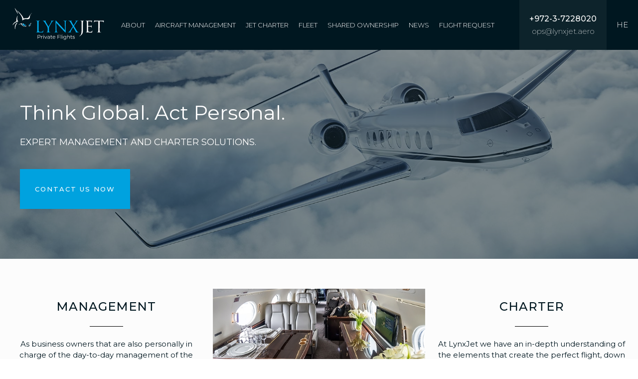

--- FILE ---
content_type: text/html; charset=UTF-8
request_url: https://lynxjet.aero/
body_size: 13222
content:
<!doctype html>
<html lang="en-GB" prefix="og: http://ogp.me/ns# fb: http://ogp.me/ns/fb#">
<head>
	<meta charset="UTF-8">
		<meta name="viewport" content="width=device-width, initial-scale=1">
	<link rel="profile" href="https://gmpg.org/xfn/11">
	
	<link href="https://fonts.googleapis.com/css2?family=Heebo:wght@100;300;400;500;700;800&display=swap" rel="stylesheet">
	<link href="https://fonts.googleapis.com/css2?family=Montserrat:ital,wght@0,100;0,200;0,300;0,400;0,500;0,600;0,700;1,300;1,400&display=swap" rel="stylesheet">

	<link rel="shortcut icon" type="image/png" href=""/>
	




	<!-- This site is optimized with the Yoast SEO plugin v14.4.1 - https://yoast.com/wordpress/plugins/seo/ -->
	<title>Private flights management, Private jet charter solutions - Lynxjet</title>
	<meta name="description" content="LynxJet provides of the elements that create a perfect flight experience. Private flights management, jet charter solutions - Lynxjet" />
	<meta name="robots" content="index, follow" />
	<meta name="googlebot" content="index, follow, max-snippet:-1, max-image-preview:large, max-video-preview:-1" />
	<meta name="bingbot" content="index, follow, max-snippet:-1, max-image-preview:large, max-video-preview:-1" />
	<link rel="canonical" href="https://lynxjet.aero/" />
	<meta property="og:locale" content="en_GB" />
	<meta property="og:locale:alternate" content="he_IL" />
	<meta property="og:type" content="website" />
	<meta property="og:title" content="Private flights management, Private jet charter solutions - Lynxjet" />
	<meta property="og:description" content="LynxJet provides of the elements that create a perfect flight experience. Private flights management, jet charter solutions - Lynxjet" />
	<meta property="og:url" content="https://lynxjet.aero/" />
	<meta property="og:site_name" content="LynxJet" />
	<meta property="article:modified_time" content="2020-07-09T15:02:00+00:00" />
	<meta property="og:image" content="https://lynxjet.aero/wp-content/uploads/2020/06/1.jpg" />
	<meta name="twitter:card" content="summary_large_image" />
	<script type="application/ld+json" class="yoast-schema-graph">{"@context":"https://schema.org","@graph":[{"@type":"Organization","@id":"https://lynxjet.aero/#organization","name":"LynxJet","url":"https://lynxjet.aero/","sameAs":[],"logo":{"@type":"ImageObject","@id":"https://lynxjet.aero/#logo","inLanguage":"en-GB","url":"https://lynxjet.aero/wp-content/uploads/2020/06/logo-hor.png","width":208,"height":74,"caption":"LynxJet"},"image":{"@id":"https://lynxjet.aero/#logo"}},{"@type":"WebSite","@id":"https://lynxjet.aero/#website","url":"https://lynxjet.aero/","name":"LynxJet","description":"","publisher":{"@id":"https://lynxjet.aero/#organization"},"potentialAction":[{"@type":"SearchAction","target":"https://lynxjet.aero/?s={search_term_string}","query-input":"required name=search_term_string"}],"inLanguage":"en-GB"},{"@type":"ImageObject","@id":"https://lynxjet.aero/#primaryimage","inLanguage":"en-GB","url":"https://lynxjet.aero/wp-content/uploads/2020/06/1.jpg","width":549,"height":330},{"@type":"WebPage","@id":"https://lynxjet.aero/#webpage","url":"https://lynxjet.aero/","name":"Private flights management, Private jet charter solutions - Lynxjet","isPartOf":{"@id":"https://lynxjet.aero/#website"},"about":{"@id":"https://lynxjet.aero/#organization"},"primaryImageOfPage":{"@id":"https://lynxjet.aero/#primaryimage"},"datePublished":"2020-06-04T19:41:59+00:00","dateModified":"2020-07-09T15:02:00+00:00","description":"LynxJet provides of the elements that create a perfect flight experience. Private flights management, jet charter solutions - Lynxjet","inLanguage":"en-GB","potentialAction":[{"@type":"ReadAction","target":["https://lynxjet.aero/"]}]}]}</script>
	<meta name="google-site-verification" content="2aaUT0jA4T0B2cHY9-WvJfVCiWPtsx-9bEpXclcow3g" />
	<!-- / Yoast SEO plugin. -->


<link rel='dns-prefetch' href='//www.googletagmanager.com' />
<link rel='dns-prefetch' href='//use.fontawesome.com' />
<link rel='dns-prefetch' href='//code.jquery.com' />
<link rel='dns-prefetch' href='//unpkg.com' />
<link href='https://fonts.gstatic.com' crossorigin rel='preconnect' />
<link rel="alternate" type="application/rss+xml" title="LynxJet &raquo; Feed" href="https://lynxjet.aero/feed/" />
<link rel="alternate" type="application/rss+xml" title="LynxJet &raquo; Comments Feed" href="https://lynxjet.aero/comments/feed/" />
<style type="text/css">
img.wp-smiley,
img.emoji {
	display: inline !important;
	border: none !important;
	box-shadow: none !important;
	height: 1em !important;
	width: 1em !important;
	margin: 0 .07em !important;
	vertical-align: -0.1em !important;
	background: none !important;
	padding: 0 !important;
}
</style>
	<link rel='stylesheet' id='wp-block-library-css'  href='https://lynxjet.aero/wp-includes/css/dist/block-library/style.min.css?ver=5.4.18' type='text/css' media='all' />
<link rel='stylesheet' id='buttonizer_frontend_style-css'  href='https://lynxjet.aero/wp-content/plugins/buttonizer-multifunctional-button/assets/frontend.css?v=8aff1a0a822f1fd4a34a34e5adf5d86b&#038;ver=5.4.18' type='text/css' media='all' />
<link rel='stylesheet' id='buttonizer-icon-library-css'  href='https://use.fontawesome.com/releases/v5.8.2/css/all.css?ver=5.4.18' type='text/css' media='all' />
<link rel='stylesheet' id='aos-css-css'  href='https://lynxjet.aero/wp-content/themes/lynx/css/libs/aos.css?ver=5.4.18' type='text/css' media='all' />
<link rel='stylesheet' id='mmenucss-css'  href='https://lynxjet.aero/wp-content/themes/lynx/css/libs/menu/jquery.mmenu.all.css?ver=5.4.18' type='text/css' media='all' />
<link rel='stylesheet' id='date_custom-css'  href='//code.jquery.com/ui/1.12.1/themes/base/jquery-ui.css?ver=5.4.18' type='text/css' media='all' />
<link rel='stylesheet' id='cal_custom-css'  href='https://unpkg.com/flatpickr@4.6.3/dist/flatpickr.min.css?ver=5.4.18' type='text/css' media='all' />
<link rel='stylesheet' id='owl-css-css'  href='https://lynxjet.aero/wp-content/themes/lynx/css/libs/owl.carousel.min.css?ver=1.0' type='text/css' media='all' />
<link rel='stylesheet' id='hello-elementor-theme-style-css'  href='https://lynxjet.aero/wp-content/themes/hello-elementor/theme.min.css?ver=2.2.0' type='text/css' media='all' />
<link rel='stylesheet' id='lynx-css'  href='https://lynxjet.aero/wp-content/themes/lynx/css/general.min.css?ver=1.1.0' type='text/css' media='all' />
<link rel='stylesheet' id='hello-elementor-child-style-css'  href='https://lynxjet.aero/wp-content/themes/lynx/style.css?ver=1.0.0' type='text/css' media='all' />
<link rel='stylesheet' id='hello-elementor-css'  href='https://lynxjet.aero/wp-content/themes/hello-elementor/style.min.css?ver=2.2.0' type='text/css' media='all' />
<link rel='stylesheet' id='elementor-icons-css'  href='https://lynxjet.aero/wp-content/plugins/elementor/assets/lib/eicons/css/elementor-icons.min.css?ver=5.7.0' type='text/css' media='all' />
<link rel='stylesheet' id='elementor-animations-css'  href='https://lynxjet.aero/wp-content/plugins/elementor/assets/lib/animations/animations.min.css?ver=2.9.11' type='text/css' media='all' />
<link rel='stylesheet' id='elementor-frontend-css'  href='https://lynxjet.aero/wp-content/plugins/elementor/assets/css/frontend.min.css?ver=2.9.11' type='text/css' media='all' />
<link rel='stylesheet' id='elementor-pro-css'  href='https://lynxjet.aero/wp-content/plugins/elementor-pro/assets/css/frontend.min.css?ver=2.6.5' type='text/css' media='all' />
<link rel='stylesheet' id='font-awesome-5-all-css'  href='https://lynxjet.aero/wp-content/plugins/elementor/assets/lib/font-awesome/css/all.min.css?ver=2.9.11' type='text/css' media='all' />
<link rel='stylesheet' id='font-awesome-4-shim-css'  href='https://lynxjet.aero/wp-content/plugins/elementor/assets/lib/font-awesome/css/v4-shims.min.css?ver=2.9.11' type='text/css' media='all' />
<link rel='stylesheet' id='elementor-global-css'  href='https://lynxjet.aero/wp-content/uploads/elementor/css/global.css?ver=1593516967' type='text/css' media='all' />
<link rel='stylesheet' id='elementor-post-9-css'  href='https://lynxjet.aero/wp-content/uploads/elementor/css/post-9.css?ver=1593516972' type='text/css' media='all' />
<link rel='stylesheet' id='elementor-post-57-css'  href='https://lynxjet.aero/wp-content/uploads/elementor/css/post-57.css?ver=1593518972' type='text/css' media='all' />
<link rel='stylesheet' id='google-fonts-1-css'  href='https://fonts.googleapis.com/css?family=Roboto%3A100%2C100italic%2C200%2C200italic%2C300%2C300italic%2C400%2C400italic%2C500%2C500italic%2C600%2C600italic%2C700%2C700italic%2C800%2C800italic%2C900%2C900italic%7CRoboto+Slab%3A100%2C100italic%2C200%2C200italic%2C300%2C300italic%2C400%2C400italic%2C500%2C500italic%2C600%2C600italic%2C700%2C700italic%2C800%2C800italic%2C900%2C900italic%7CMontserrat%3A100%2C100italic%2C200%2C200italic%2C300%2C300italic%2C400%2C400italic%2C500%2C500italic%2C600%2C600italic%2C700%2C700italic%2C800%2C800italic%2C900%2C900italic&#038;ver=5.4.18' type='text/css' media='all' />
<link rel='stylesheet' id='elementor-icons-shared-0-css'  href='https://lynxjet.aero/wp-content/plugins/elementor/assets/lib/font-awesome/css/fontawesome.min.css?ver=5.12.0' type='text/css' media='all' />
<link rel='stylesheet' id='elementor-icons-fa-solid-css'  href='https://lynxjet.aero/wp-content/plugins/elementor/assets/lib/font-awesome/css/solid.min.css?ver=5.12.0' type='text/css' media='all' />
<script type='text/javascript' src='https://lynxjet.aero/wp-includes/js/jquery/jquery.js?ver=1.12.4-wp'></script>
<script type='text/javascript' src='https://lynxjet.aero/wp-includes/js/jquery/jquery-migrate.min.js?ver=1.4.1'></script>
<script type='text/javascript' src='https://lynxjet.aero/wp-content/plugins/elementor/assets/lib/font-awesome/js/v4-shims.min.js?ver=2.9.11'></script>
<link rel='https://api.w.org/' href='https://lynxjet.aero/wp-json/' />
<link rel="EditURI" type="application/rsd+xml" title="RSD" href="https://lynxjet.aero/xmlrpc.php?rsd" />
<link rel="wlwmanifest" type="application/wlwmanifest+xml" href="https://lynxjet.aero/wp-includes/wlwmanifest.xml" /> 
<meta name="generator" content="WordPress 5.4.18" />
<link rel='shortlink' href='https://lynxjet.aero/' />

		<script async src="https://www.googletagmanager.com/gtag/js?id=UA-22192138-2"></script>
		<script>
			window.dataLayer = window.dataLayer || [];
			function gtag(){dataLayer.push(arguments);}
			gtag('js', new Date());
			gtag('config', 'UA-22192138-2');
		</script>

	<!-- Start of HubSpot Embed Code -->
<script type="text/javascript" id="hs-script-loader" async defer src="//js.hs-scripts.com/6554089.js"></script>
<!-- End of HubSpot Embed Code --><link rel="alternate" href="https://lynxjet.aero/he/" hreflang="he" />
<link rel="alternate" href="https://lynxjet.aero/" hreflang="en" />
<link rel="icon" href="https://lynxjet.aero/wp-content/uploads/2020/06/cropped-imgonline-com-ua-shape-fbUMM9JtRH4kHN-32x32.png" sizes="32x32" />
<link rel="icon" href="https://lynxjet.aero/wp-content/uploads/2020/06/cropped-imgonline-com-ua-shape-fbUMM9JtRH4kHN-192x192.png" sizes="192x192" />
<link rel="apple-touch-icon" href="https://lynxjet.aero/wp-content/uploads/2020/06/cropped-imgonline-com-ua-shape-fbUMM9JtRH4kHN-180x180.png" />
<meta name="msapplication-TileImage" content="https://lynxjet.aero/wp-content/uploads/2020/06/cropped-imgonline-com-ua-shape-fbUMM9JtRH4kHN-270x270.png" />
		<style type="text/css" id="wp-custom-css">
			/* Change phone direction in HE header */
.rtl .header_section .right_path_header .contact_wrap_head a.phone_head {
	    direction: ltr;
}
/* 
a.footerLinkColor:hover {
	color: #ffffff;
} */


.elementor-widget-heading.single_fleet .elementor-heading-title {
  font-family: 'Montserrat', sans-serif !important;
}

.charter_icons_center .elementor-row {
	justify-content: center;
	-webkit-justify-content: center;
}

.ui-tabs .ui-tabs-nav li, .ui-tabs .ui-tabs-nav li.ui-tabs-active, .ui-widget-header, .ui-widget.ui-widget-content {
	border: none;
}		</style>
		
<!-- START - Open Graph and Twitter Card Tags 3.0.0 -->
 <!-- Facebook Open Graph -->
  <meta property="og:locale" content="en_GB"/>
  <meta property="og:site_name" content="LynxJet"/>
  <meta property="og:title" content="Private flights management, Private jet charter solutions - Lynxjet"/>
  <meta property="og:url" content="https://lynxjet.aero/"/>
  <meta property="og:type" content="website"/>
  <meta property="og:description" content="LynxJet provides of the elements that create a perfect flight experience. Private flights management, jet charter solutions - Lynxjet"/>
  <meta property="og:image" content="https://lynxjet.aero/wp-content/uploads/2020/06/Bombardier-Global-7500-Exterior-1355x900-1-1.jpg"/>
  <meta property="og:image:url" content="https://lynxjet.aero/wp-content/uploads/2020/06/Bombardier-Global-7500-Exterior-1355x900-1-1.jpg"/>
  <meta property="og:image:secure_url" content="https://lynxjet.aero/wp-content/uploads/2020/06/Bombardier-Global-7500-Exterior-1355x900-1-1.jpg"/>
 <!-- Google+ / Schema.org -->
 <!-- Twitter Cards -->
  <meta name="twitter:title" content="Private flights management, Private jet charter solutions - Lynxjet"/>
  <meta name="twitter:url" content="https://lynxjet.aero/"/>
  <meta name="twitter:description" content="LynxJet provides of the elements that create a perfect flight experience. Private flights management, jet charter solutions - Lynxjet"/>
  <meta name="twitter:image" content="https://lynxjet.aero/wp-content/uploads/2020/06/Bombardier-Global-7500-Exterior-1355x900-1-1.jpg"/>
  <meta name="twitter:card" content="summary_large_image"/>
 <!-- SEO -->
 <!-- Misc. tags -->
 <!-- is_singular | yoast_seo -->
<!-- END - Open Graph and Twitter Card Tags 3.0.0 -->
	
</head>
<body data-rsssl=1 class="home page-template-default page page-id-9 elementor-default elementor-kit-58 elementor-page elementor-page-9">

<header class="site-header" role="banner">

	<div class="site-branding">
					<h1 class="site-title">
				<a href="https://lynxjet.aero/" title="Home" rel="home">
					LynxJet				</a>
			</h1>
			<p class="site-description">
							</p>
			</div>

		<nav class="site-navigation" role="navigation">
		<div class="menu-primary-en-container"><ul id="menu-primary-en" class="menu"><li id="menu-item-841" class="menu-item menu-item-type-post_type menu-item-object-page menu-item-841"><a href="https://lynxjet.aero/about-us/">About</a></li>
<li id="menu-item-1035" class="mega_menu_services menu-item menu-item-type-post_type menu-item-object-page menu-item-1035"><a href="https://lynxjet.aero/private-jet-management/">Aircraft Management</a></li>
<li id="menu-item-1368" class="mega_menu_charter menu-item menu-item-type-post_type menu-item-object-page menu-item-1368"><a href="https://lynxjet.aero/jet-charter/">Jet Charter</a></li>
<li id="menu-item-414" class="mega_menu_fleet menu-item menu-item-type-post_type_archive menu-item-object-fleet menu-item-414"><a href="https://lynxjet.aero/fleet/">Fleet</a></li>
<li id="menu-item-1036" class="menu-item menu-item-type-post_type menu-item-object-page menu-item-1036"><a href="https://lynxjet.aero/shared-ownership/">Shared Ownership</a></li>
<li id="menu-item-840" class="menu-item menu-item-type-post_type menu-item-object-page menu-item-840"><a href="https://lynxjet.aero/news/">News</a></li>
<li id="menu-item-842" class="mega_menu_form menu-item menu-item-type-post_type menu-item-object-page menu-item-842"><a href="https://lynxjet.aero/contact-us/">Flight Request</a></li>
</ul></div>	</nav>
	</header>




<div id="page" >

<header class="header_section">
	<div class="header_wrapper">

			<div class="mb20">
				<a href="#" class="mobileMenu_open"></a>
			</div>
							<div class="header_logo">
					<a href="https://lynxjet.aero"><img src="https://lynxjet.aero/wp-content/uploads/2020/06/logo-svg.svg" alt="Exit Real Estate" /></a>
				</div>
			
			<div class="menu_container">
					<div class="menu_primary_trees">
						<nav id="id-menu-primary" class="menu_nav_trees">

							<ul id="menu-primary-en-1" class="menu_ul_trees"><li class="menu-item menu-item-type-post_type menu-item-object-page menu-item-841"><a href="https://lynxjet.aero/about-us/">About</a></li>
<li class="mega_menu_services menu-item menu-item-type-post_type menu-item-object-page menu-item-1035"><a href="https://lynxjet.aero/private-jet-management/">Aircraft Management</a></li>
<li class="mega_menu_charter menu-item menu-item-type-post_type menu-item-object-page menu-item-1368"><a href="https://lynxjet.aero/jet-charter/">Jet Charter</a></li>
<li class="mega_menu_fleet menu-item menu-item-type-post_type_archive menu-item-object-fleet menu-item-414"><a href="https://lynxjet.aero/fleet/">Fleet</a></li>
<li class="menu-item menu-item-type-post_type menu-item-object-page menu-item-1036"><a href="https://lynxjet.aero/shared-ownership/">Shared Ownership</a></li>
<li class="menu-item menu-item-type-post_type menu-item-object-page menu-item-840"><a href="https://lynxjet.aero/news/">News</a></li>
<li class="mega_menu_form menu-item menu-item-type-post_type menu-item-object-page menu-item-842"><a href="https://lynxjet.aero/contact-us/">Flight Request</a></li>
</ul>						</nav>
				</div>
			</div>


			<div class="right_path_header">
				
					<div class="contact_wrap_head">
													<a class="phone_head" href="tel:+972-3-7228020" >+972-3-7228020</a>
						
													<a class="email_head" href="/cdn-cgi/l/email-protection#5d322d2e1d31243325373829733c382f32"><span class="__cf_email__" data-cfemail="98f7e8ebd8f4e1f6e0f2fdecb6f9fdeaf7">[email&#160;protected]</span></a>
											</div>

					<div class="lang_head">
						<div class="menu-lang-container"><ul id="menu-lang" class="lang_cont"><li id="menu-item-16-he" class="lang-item lang-item-2 lang-item-he lang-item-first menu-item menu-item-type-custom menu-item-object-custom menu-item-16-he"><a href="https://lynxjet.aero/he/" hreflang="he-IL" lang="he-IL">HE</a></li>
</ul></div>					</div>
			</div>

	</div>
</header>


<div class="ltr_mega">

<div class="meg_m_fleet meg_m_class">
	<div class="menu_wrapper">
				<div data-elementor-type="section" data-elementor-id="875" class="elementor elementor-875" data-elementor-settings="[]">
			<div class="elementor-inner">
				<div class="elementor-section-wrap">
							<section class="elementor-element elementor-element-65c2056 elementor-section-full_width elementor-section-height-default elementor-section-height-default elementor-section elementor-top-section" data-id="65c2056" data-element_type="section">
						<div class="elementor-container elementor-column-gap-no">
				<div class="elementor-row">
				<div class="elementor-element elementor-element-d052cdc elementor-column elementor-col-100 elementor-top-column" data-id="d052cdc" data-element_type="column">
			<div class="elementor-column-wrap  elementor-element-populated">
					<div class="elementor-widget-wrap">
				<div class="elementor-element elementor-element-d3ee0fb elementor-widget elementor-widget-di-fleet-home" data-id="d3ee0fb" data-element_type="widget" data-widget_type="di-fleet-home.default">
				<div class="elementor-widget-container">
			


        <!-- Crew slider -->

        
        <div class="fleet_home_container">
            
                    <a href="https://lynxjet.aero/fleet-categories/large-jets-en/" class="item_a_fleet" style="background-image: url(https://lynxjet.aero/wp-content/uploads/2020/06/GIV-Exterior-500x300-1.jpg);">
                        <h4>Large Jet</h4>
                    </a>
                
                    <a href="https://lynxjet.aero/fleet-categories/super-midsize-jets-en/" class="item_a_fleet" style="background-image: url(https://lynxjet.aero/wp-content/uploads/2020/06/Citation-Sovereing-Exterior-500x300-1.jpg);">
                        <h4>Super Midsize Jet</h4>
                    </a>
                
                    <a href="https://lynxjet.aero/fleet-categories/midsize-jets-en/" class="item_a_fleet" style="background-image: url(https://lynxjet.aero/wp-content/uploads/2020/06/1024px-Bombardier.learjet60.vp-crb.arp_-500x300-1.jpg);">
                        <h4>Midsize Jet</h4>
                    </a>
                
                    <a href="https://lynxjet.aero/fleet-categories/light-jets/" class="item_a_fleet" style="background-image: url(https://lynxjet.aero/wp-content/uploads/2020/06/Cessna_550b_citation_bravo_cs-dhr_arp-500x300-1.jpg);">
                        <h4>Light Jet</h4>
                    </a>
                
                    <a href="https://lynxjet.aero/fleet-categories/turbo-props/" class="item_a_fleet" style="background-image: url(https://lynxjet.aero/wp-content/uploads/2020/06/King-Air-90A-Exterior-500x300-1.jpg);">
                        <h4>Turbo Props</h4>
                    </a>
                        </div>

        		</div>
				</div>
						</div>
			</div>
		</div>
						</div>
			</div>
		</section>
						</div>
			</div>
		</div>
			</div>
</div>


<div class="meg_m_form meg_m_class">
	<div class="menu_wrapper">
				<div data-elementor-type="section" data-elementor-id="808" class="elementor elementor-808" data-elementor-settings="[]">
			<div class="elementor-inner">
				<div class="elementor-section-wrap">
							<section class="elementor-element elementor-element-b6e1e37 elementor-section-boxed elementor-section-height-default elementor-section-height-default elementor-section elementor-top-section" data-id="b6e1e37" data-element_type="section">
						<div class="elementor-container elementor-column-gap-no">
				<div class="elementor-row">
				<div class="elementor-element elementor-element-5550a9c elementor-column elementor-col-100 elementor-top-column" data-id="5550a9c" data-element_type="column">
			<div class="elementor-column-wrap  elementor-element-populated">
					<div class="elementor-widget-wrap">
				<div data-wpl_tracker="{&quot;gtag&quot;:true,&quot;gtag_category&quot;:&quot;Flight Request&quot;,&quot;gtag_action&quot;:&quot;Submit&quot;,&quot;gtag_label&quot;:&quot;English&quot;}" class="events-tracker-for-elementor elementor-element elementor-element-087f050 elementor-button-align-end elementor-mobile-button-align-center elementor-widget elementor-widget-form" data-id="087f050" data-element_type="widget" data-widget_type="form.default">
				<div class="elementor-widget-container">
					<form class="elementor-form" method="post" id="request_form" name="Flight Request Form">
			<input type="hidden" name="post_id" value="808"/>
			<input type="hidden" name="form_id" value="087f050"/>

			<div class="elementor-form-fields-wrapper elementor-labels-above">
								<div class="elementor-field-type-text elementor-field-group elementor-column elementor-field-group-Departure elementor-col-25 elementor-md-50 elementor-field-required">
					<label for="form-field-Departure" class="elementor-field-label">Departure</label><input size="1" type="text" name="form_fields[Departure]" id="form-field-Departure" class="elementor-field elementor-size-sm  elementor-field-textual" placeholder="From*" required="required" aria-required="true">				</div>
								<div class="elementor-field-type-text elementor-field-group elementor-column elementor-field-group-Arrival elementor-col-25 elementor-md-50 elementor-field-required">
					<label for="form-field-Arrival" class="elementor-field-label">Arrival</label><input size="1" type="text" name="form_fields[Arrival]" id="form-field-Arrival" class="elementor-field elementor-size-sm  elementor-field-textual" placeholder="To*" required="required" aria-required="true">				</div>
								<div class="elementor-field-type-date elementor-field-group elementor-column elementor-field-group-Date elementor-col-25 elementor-md-50 elementor-field-required">
					<label for="form-field-Date" class="elementor-field-label">On</label><input type="date" name="form_fields[Date]" id="form-field-Date" class="elementor-field elementor-size-sm  elementor-field-textual elementor-date-field" placeholder="Choose date" required="required" aria-required="true" pattern="[0-9]{4}-[0-9]{2}-[0-9]{2}">				</div>
								<div class="elementor-field-type-select elementor-field-group elementor-column elementor-field-group-Passengers elementor-col-25 elementor-md-50 elementor-field-required">
					<label for="form-field-Passengers" class="elementor-field-label">Passengers</label>		<div class="elementor-field elementor-select-wrapper ">
			<select name="form_fields[Passengers]" id="form-field-Passengers" class="elementor-field-textual elementor-size-sm" required="required" aria-required="true">
				<option value="1">1</option><option value="2">2</option><option value="3">3</option><option value="4">4</option><option value="5">5</option><option value="6">6</option><option value="7">7</option><option value="8">8</option><option value="9">9</option><option value="10">10</option><option value="11">11</option><option value="12">12</option>			</select>
		</div>
						</div>
								<div class="elementor-field-type-text elementor-field-group elementor-column elementor-field-group-name elementor-col-25">
					<label for="form-field-name" class="elementor-field-label">Contact Details</label><input size="1" type="text" name="form_fields[name]" id="form-field-name" class="elementor-field elementor-size-sm  elementor-field-textual" placeholder="First Name">				</div>
								<div class="elementor-field-type-text elementor-field-group elementor-column elementor-field-group-last_name elementor-col-25">
					<label for="form-field-last_name" class="elementor-field-label">Last Name</label><input size="1" type="text" name="form_fields[last_name]" id="form-field-last_name" class="elementor-field elementor-size-sm  elementor-field-textual" placeholder="Last Name">				</div>
								<div class="elementor-field-type-email elementor-field-group elementor-column elementor-field-group-email elementor-col-25 elementor-field-required">
					<label for="form-field-email" class="elementor-field-label">Your Email</label><input size="1" type="email" name="form_fields[email]" id="form-field-email" class="elementor-field elementor-size-sm  elementor-field-textual" placeholder="Your Email" required="required" aria-required="true">				</div>
								<div class="elementor-field-type-tel elementor-field-group elementor-column elementor-field-group-phone elementor-col-25">
					<label for="form-field-phone" class="elementor-field-label">Your Phone</label><input size="1" type="tel" name="form_fields[phone]" id="form-field-phone" class="elementor-field elementor-size-sm  elementor-field-textual" placeholder="Your Phone" pattern="[0-9()#&amp;+*-=.]+" title="Only numbers and phone characters (#, -, *, etc) are accepted.">				</div>
								<div class="elementor-field-group elementor-column elementor-field-type-submit elementor-col-100">
					<button type="submit" class="elementor-button elementor-size-lg">
						<span >
															<span class=" elementor-button-icon">
																										</span>
																						<span class="elementor-button-text">Send request</span>
													</span>
					</button>
				</div>
			</div>
		</form>
				</div>
				</div>
						</div>
			</div>
		</div>
						</div>
			</div>
		</section>
						</div>
			</div>
		</div>
			</div>
</div>


<div class="meg_m_destination meg_m_class">
	<div class="menu_wrapper">
				<div data-elementor-type="section" data-elementor-id="882" class="elementor elementor-882" data-elementor-settings="[]">
			<div class="elementor-inner">
				<div class="elementor-section-wrap">
							<section class="elementor-element elementor-element-3931c4d elementor-section-full_width elementor-section-height-default elementor-section-height-default elementor-section elementor-top-section" data-id="3931c4d" data-element_type="section">
						<div class="elementor-container elementor-column-gap-no">
				<div class="elementor-row">
				<div class="elementor-element elementor-element-a2cbd18 elementor-column elementor-col-50 elementor-top-column" data-id="a2cbd18" data-element_type="column">
			<div class="elementor-column-wrap  elementor-element-populated">
					<div class="elementor-widget-wrap">
				<div class="elementor-element elementor-element-c063feb elementor-widget elementor-widget-heading" data-id="c063feb" data-element_type="widget" data-widget_type="heading.default">
				<div class="elementor-widget-container">
			<h3 class="elementor-heading-title elementor-size-default">JET Charter</h3>		</div>
				</div>
				<div class="elementor-element elementor-element-14d79a3 elementor-widget elementor-widget-divider" data-id="14d79a3" data-element_type="widget" data-widget_type="divider.default">
				<div class="elementor-widget-container">
					<div class="elementor-divider">
			<span class="elementor-divider-separator">
						</span>
		</div>
				</div>
				</div>
				<div class="elementor-element elementor-element-f16bd9e bblack_links elementor-widget elementor-widget-text-editor" data-id="f16bd9e" data-element_type="widget" data-widget_type="text-editor.default">
				<div class="elementor-widget-container">
					<div class="elementor-text-editor elementor-clearfix"><p><a href="/jet-charter/">Jet Charter</a></p><p><a href="/discounted-flights/">Discounted Flights</a></p><p><a href="/safety/">Safety</a></p><p><a href="/faq/">FAQ</a></p><p><a href="/complementary-services/">Complementary Services</a></p><p><a href="/destination/">Popular Destinations</a></p></div>
				</div>
				</div>
						</div>
			</div>
		</div>
				<div class="elementor-element elementor-element-731295a elementor-column elementor-col-50 elementor-top-column" data-id="731295a" data-element_type="column">
			<div class="elementor-column-wrap  elementor-element-populated">
					<div class="elementor-widget-wrap">
				<div class="elementor-element elementor-element-36b07be elementor-widget elementor-widget-heading" data-id="36b07be" data-element_type="widget" data-widget_type="heading.default">
				<div class="elementor-widget-container">
			<h3 class="elementor-heading-title elementor-size-default">Popular Destinations</h3>		</div>
				</div>
				<div class="elementor-element elementor-element-b2acb7e elementor-widget elementor-widget-divider" data-id="b2acb7e" data-element_type="widget" data-widget_type="divider.default">
				<div class="elementor-widget-container">
					<div class="elementor-divider">
			<span class="elementor-divider-separator">
						</span>
		</div>
				</div>
				</div>
				<div class="elementor-element elementor-element-478d4d0 elementor-widget elementor-widget-di-destin-slider" data-id="478d4d0" data-element_type="widget" data-widget_type="di-destin-slider.default">
				<div class="elementor-widget-container">
			
        
        <div class="destination_archive_container">
            <div class="owl-carousel-des">
                
                        <a href="https://lynxjet.aero/destination/tivat/" class="item_a_des" >
                        <span class="item_a_des_img" style="background-image: url(https://lynxjet.aero/wp-content/uploads/2020/07/Tivat.jpg);">
                        </span>
                            <h4>Tivat</h4>
                        </a>
                    
                        <a href="https://lynxjet.aero/destination/santorini/" class="item_a_des" >
                        <span class="item_a_des_img" style="background-image: url(https://lynxjet.aero/wp-content/uploads/2020/06/santorini-Custom-1.jpg);">
                        </span>
                            <h4>Santorini</h4>
                        </a>
                    
                        <a href="https://lynxjet.aero/destination/saint-moritz/" class="item_a_des" >
                        <span class="item_a_des_img" style="background-image: url(https://lynxjet.aero/wp-content/uploads/2020/06/saint-moritz-new-Custom.jpg);">
                        </span>
                            <h4>Saint Moritz</h4>
                        </a>
                    
                        <a href="https://lynxjet.aero/destination/rhodes/" class="item_a_des" >
                        <span class="item_a_des_img" style="background-image: url(https://lynxjet.aero/wp-content/uploads/2020/06/rohdes-Custom.jpg);">
                        </span>
                            <h4>Rhodes</h4>
                        </a>
                    
                        <a href="https://lynxjet.aero/destination/nice/" class="item_a_des" >
                        <span class="item_a_des_img" style="background-image: url(https://lynxjet.aero/wp-content/uploads/2020/06/nice-Custom.jpg);">
                        </span>
                            <h4>Nice</h4>
                        </a>
                    
                        <a href="https://lynxjet.aero/destination/mykonos/" class="item_a_des" >
                        <span class="item_a_des_img" style="background-image: url(https://lynxjet.aero/wp-content/uploads/2020/06/mykonos-Custom.jpg);">
                        </span>
                            <h4>Mykonos</h4>
                        </a>
                    
                        <a href="https://lynxjet.aero/destination/dalaman/" class="item_a_des" >
                        <span class="item_a_des_img" style="background-image: url(https://lynxjet.aero/wp-content/uploads/2020/06/dalaman-Custom.jpg);">
                        </span>
                            <h4>Dalaman</h4>
                        </a>
                    
                        <a href="https://lynxjet.aero/destination/chambery/" class="item_a_des" >
                        <span class="item_a_des_img" style="background-image: url(https://lynxjet.aero/wp-content/uploads/2020/06/chambery-Custom.jpg);">
                        </span>
                            <h4>Chambéry</h4>
                        </a>
                    
                        <a href="https://lynxjet.aero/destination/bodrum/" class="item_a_des" >
                        <span class="item_a_des_img" style="background-image: url(https://lynxjet.aero/wp-content/uploads/2020/06/bodrum-Custom.jpg);">
                        </span>
                            <h4>Bodrum</h4>
                        </a>
                    
                        <a href="https://lynxjet.aero/destination/athens/" class="item_a_des" >
                        <span class="item_a_des_img" style="background-image: url(https://lynxjet.aero/wp-content/uploads/2020/06/Athens-Custom.jpg);">
                        </span>
                            <h4>Athens</h4>
                        </a>
                    
                        <a href="https://lynxjet.aero/destination/antalya/" class="item_a_des" >
                        <span class="item_a_des_img" style="background-image: url(https://lynxjet.aero/wp-content/uploads/2020/06/antalia-Custom.jpg);">
                        </span>
                            <h4>Antalya</h4>
                        </a>
                    
                        <a href="https://lynxjet.aero/destination/olbia/" class="item_a_des" >
                        <span class="item_a_des_img" style="background-image: url(https://lynxjet.aero/wp-content/uploads/2020/06/olbia-sardinia-2.jpg);">
                        </span>
                            <h4>Olbia</h4>
                        </a>
                                </div>
        </div>

        		</div>
				</div>
				<div class="elementor-element elementor-element-bed5380 elementor-align-right elementor-widget elementor-widget-button" data-id="bed5380" data-element_type="widget" data-widget_type="button.default">
				<div class="elementor-widget-container">
					<div class="elementor-button-wrapper">
			<a href="/destination" class="elementor-button-link elementor-button elementor-size-sm" role="button">
						<span class="elementor-button-content-wrapper">
						<span class="elementor-button-icon elementor-align-icon-right">
				<i aria-hidden="true" class="fas fa-arrow-right"></i>			</span>
						<span class="elementor-button-text">All destinations</span>
		</span>
					</a>
		</div>
				</div>
				</div>
						</div>
			</div>
		</div>
						</div>
			</div>
		</section>
						</div>
			</div>
		</div>
			</div>
</div>


<div class="meg_m_services meg_m_class">
	<div class="menu_wrapper">
				<div data-elementor-type="section" data-elementor-id="898" class="elementor elementor-898" data-elementor-settings="[]">
			<div class="elementor-inner">
				<div class="elementor-section-wrap">
							<section class="elementor-element elementor-element-73ddf51 elementor-section-full_width elementor-section-height-default elementor-section-height-default elementor-section elementor-top-section" data-id="73ddf51" data-element_type="section">
						<div class="elementor-container elementor-column-gap-no">
				<div class="elementor-row">
				<div class="elementor-element elementor-element-3ad9585 elementor-column elementor-col-25 elementor-top-column" data-id="3ad9585" data-element_type="column">
			<div class="elementor-column-wrap">
					<div class="elementor-widget-wrap">
						</div>
			</div>
		</div>
				<div class="elementor-element elementor-element-3410e09 elementor-column elementor-col-25 elementor-top-column" data-id="3410e09" data-element_type="column">
			<div class="elementor-column-wrap  elementor-element-populated">
					<div class="elementor-widget-wrap">
				<div class="elementor-element elementor-element-9eac11b elementor-widget elementor-widget-heading" data-id="9eac11b" data-element_type="widget" data-widget_type="heading.default">
				<div class="elementor-widget-container">
			<h3 class="elementor-heading-title elementor-size-default">Aircraft Management</h3>		</div>
				</div>
				<div class="elementor-element elementor-element-e84dd88 elementor-widget elementor-widget-divider" data-id="e84dd88" data-element_type="widget" data-widget_type="divider.default">
				<div class="elementor-widget-container">
					<div class="elementor-divider">
			<span class="elementor-divider-separator">
						</span>
		</div>
				</div>
				</div>
				<div class="elementor-element elementor-element-f8ffcd1 bblack_links elementor-widget elementor-widget-text-editor" data-id="f8ffcd1" data-element_type="widget" data-widget_type="text-editor.default">
				<div class="elementor-widget-container">
					<div class="elementor-text-editor elementor-clearfix"><p><a href="/acquisition-consulting/">Acquisition Consulting</a></p><p><a href="/aircraft-operations">Operation Services </a></p><p><a href="/aircraft-maintenance/">Maintenance Management </a></p><p><a href="/crew-management/">Crew Placement </a></p></div>
				</div>
				</div>
						</div>
			</div>
		</div>
				<div class="elementor-element elementor-element-6138364 elementor-column elementor-col-25 elementor-top-column" data-id="6138364" data-element_type="column">
			<div class="elementor-column-wrap  elementor-element-populated">
					<div class="elementor-widget-wrap">
				<div class="elementor-element elementor-element-df91b8a elementor-widget elementor-widget-image" data-id="df91b8a" data-element_type="widget" data-widget_type="image.default">
				<div class="elementor-widget-container">
					<div class="elementor-image">
										<img width="563" height="293" src="https://lynxjet.aero/wp-content/uploads/2020/06/menu.jpg" class="attachment-full size-full" alt="" srcset="https://lynxjet.aero/wp-content/uploads/2020/06/menu.jpg 563w, https://lynxjet.aero/wp-content/uploads/2020/06/menu-300x156.jpg 300w" sizes="(max-width: 563px) 100vw, 563px" />											</div>
				</div>
				</div>
						</div>
			</div>
		</div>
				<div class="elementor-element elementor-element-841fcfc elementor-column elementor-col-25 elementor-top-column" data-id="841fcfc" data-element_type="column">
			<div class="elementor-column-wrap">
					<div class="elementor-widget-wrap">
						</div>
			</div>
		</div>
						</div>
			</div>
		</section>
						</div>
			</div>
		</div>
			</div>
</div>

</div>




<div class="rtl_mega">
	

<div class="meg_m_fleet_he meg_m_class">
	<div class="menu_wrapper">
				<div data-elementor-type="section" data-elementor-id="1262" class="elementor elementor-1262" data-elementor-settings="[]">
			<div class="elementor-inner">
				<div class="elementor-section-wrap">
							<section class="elementor-element elementor-element-65c2056 elementor-section-full_width elementor-section-height-default elementor-section-height-default elementor-section elementor-top-section" data-id="65c2056" data-element_type="section">
						<div class="elementor-container elementor-column-gap-no">
				<div class="elementor-row">
				<div class="elementor-element elementor-element-d052cdc elementor-column elementor-col-100 elementor-top-column" data-id="d052cdc" data-element_type="column">
			<div class="elementor-column-wrap  elementor-element-populated">
					<div class="elementor-widget-wrap">
				<div class="elementor-element elementor-element-d3ee0fb elementor-widget elementor-widget-di-fleet-home" data-id="d3ee0fb" data-element_type="widget" data-widget_type="di-fleet-home.default">
				<div class="elementor-widget-container">
			


        <!-- Crew slider -->

        
        <div class="fleet_home_container">
            
                    <a href="https://lynxjet.aero/fleet-categories/large-jets-en/" class="item_a_fleet" style="background-image: url(https://lynxjet.aero/wp-content/uploads/2020/06/GIV-Exterior-500x300-1.jpg);">
                        <h4>Large Jet</h4>
                    </a>
                
                    <a href="https://lynxjet.aero/fleet-categories/super-midsize-jets-en/" class="item_a_fleet" style="background-image: url(https://lynxjet.aero/wp-content/uploads/2020/06/Citation-Sovereing-Exterior-500x300-1.jpg);">
                        <h4>Super Midsize Jet</h4>
                    </a>
                
                    <a href="https://lynxjet.aero/fleet-categories/midsize-jets-en/" class="item_a_fleet" style="background-image: url(https://lynxjet.aero/wp-content/uploads/2020/06/1024px-Bombardier.learjet60.vp-crb.arp_-500x300-1.jpg);">
                        <h4>Midsize Jet</h4>
                    </a>
                
                    <a href="https://lynxjet.aero/fleet-categories/light-jets/" class="item_a_fleet" style="background-image: url(https://lynxjet.aero/wp-content/uploads/2020/06/Cessna_550b_citation_bravo_cs-dhr_arp-500x300-1.jpg);">
                        <h4>Light Jet</h4>
                    </a>
                
                    <a href="https://lynxjet.aero/fleet-categories/turbo-props/" class="item_a_fleet" style="background-image: url(https://lynxjet.aero/wp-content/uploads/2020/06/King-Air-90A-Exterior-500x300-1.jpg);">
                        <h4>Turbo Props</h4>
                    </a>
                        </div>

        		</div>
				</div>
						</div>
			</div>
		</div>
						</div>
			</div>
		</section>
						</div>
			</div>
		</div>
			</div>
</div>


<div class="meg_m_form_he meg_m_class">
	<div class="menu_wrapper">
				<div data-elementor-type="section" data-elementor-id="1241" class="elementor elementor-1241" data-elementor-settings="[]">
			<div class="elementor-inner">
				<div class="elementor-section-wrap">
							<section class="elementor-element elementor-element-b6e1e37 elementor-section-boxed elementor-section-height-default elementor-section-height-default elementor-section elementor-top-section" data-id="b6e1e37" data-element_type="section">
						<div class="elementor-container elementor-column-gap-no">
				<div class="elementor-row">
				<div class="elementor-element elementor-element-5550a9c elementor-column elementor-col-100 elementor-top-column" data-id="5550a9c" data-element_type="column">
			<div class="elementor-column-wrap  elementor-element-populated">
					<div class="elementor-widget-wrap">
				<div data-wpl_tracker="{&quot;gtag&quot;:true,&quot;gtag_category&quot;:&quot;Flight Request&quot;,&quot;gtag_action&quot;:&quot;Submit&quot;,&quot;gtag_label&quot;:&quot;Hebrew&quot;}" class="events-tracker-for-elementor elementor-element elementor-element-087f050 elementor-button-align-start elementor-mobile-button-align-center elementor-widget elementor-widget-form" data-id="087f050" data-element_type="widget" data-widget_type="form.default">
				<div class="elementor-widget-container">
					<form class="elementor-form" method="post" id="request_form" name="Flight Request Form">
			<input type="hidden" name="post_id" value="1241"/>
			<input type="hidden" name="form_id" value="087f050"/>

			<div class="elementor-form-fields-wrapper elementor-labels-above">
								<div class="elementor-field-type-text elementor-field-group elementor-column elementor-field-group-Departure elementor-col-25 elementor-md-50 elementor-field-required">
					<label for="form-field-Departure" class="elementor-field-label">המראה</label><input size="1" type="text" name="form_fields[Departure]" id="form-field-Departure" class="elementor-field elementor-size-sm  elementor-field-textual" placeholder="עיר, מדינה או שדה תעופה" required="required" aria-required="true">				</div>
								<div class="elementor-field-type-text elementor-field-group elementor-column elementor-field-group-Arrival elementor-col-25 elementor-md-50 elementor-field-required">
					<label for="form-field-Arrival" class="elementor-field-label">נחיתה</label><input size="1" type="text" name="form_fields[Arrival]" id="form-field-Arrival" class="elementor-field elementor-size-sm  elementor-field-textual" placeholder="עיר, מדינה או שדה תעופה" required="required" aria-required="true">				</div>
								<div class="elementor-field-type-date elementor-field-group elementor-column elementor-field-group-Date elementor-col-25 elementor-md-50 elementor-field-required">
					<label for="form-field-Date" class="elementor-field-label">ביום</label><input type="date" name="form_fields[Date]" id="form-field-Date" class="elementor-field elementor-size-sm  elementor-field-textual elementor-date-field" placeholder="בחר תאריך" required="required" aria-required="true" pattern="[0-9]{4}-[0-9]{2}-[0-9]{2}">				</div>
								<div class="elementor-field-type-select elementor-field-group elementor-column elementor-field-group-Passengers elementor-col-25 elementor-md-50 elementor-field-required">
					<label for="form-field-Passengers" class="elementor-field-label">נוסעים</label>		<div class="elementor-field elementor-select-wrapper ">
			<select name="form_fields[Passengers]" id="form-field-Passengers" class="elementor-field-textual elementor-size-sm" required="required" aria-required="true">
				<option value="1">1</option><option value="2">2</option><option value="3">3</option><option value="4">4</option><option value="5">5</option><option value="6">6</option><option value="7">7</option><option value="8">8</option><option value="9">9</option><option value="10">10</option><option value="11">11</option><option value="12">12</option>			</select>
		</div>
						</div>
								<div class="elementor-field-type-text elementor-field-group elementor-column elementor-field-group-name elementor-col-25">
					<label for="form-field-name" class="elementor-field-label">פרטי התקשרות</label><input size="1" type="text" name="form_fields[name]" id="form-field-name" class="elementor-field elementor-size-sm  elementor-field-textual" placeholder="שם פרטי">				</div>
								<div class="elementor-field-type-text elementor-field-group elementor-column elementor-field-group-last_name elementor-col-25">
					<label for="form-field-last_name" class="elementor-field-label">שם משפחה</label><input size="1" type="text" name="form_fields[last_name]" id="form-field-last_name" class="elementor-field elementor-size-sm  elementor-field-textual" placeholder="שם משפחה">				</div>
								<div class="elementor-field-type-email elementor-field-group elementor-column elementor-field-group-email elementor-col-25 elementor-field-required">
					<label for="form-field-email" class="elementor-field-label">אימייל</label><input size="1" type="email" name="form_fields[email]" id="form-field-email" class="elementor-field elementor-size-sm  elementor-field-textual" placeholder="האימייל שלך" required="required" aria-required="true">				</div>
								<div class="elementor-field-type-tel elementor-field-group elementor-column elementor-field-group-phone elementor-col-25">
					<label for="form-field-phone" class="elementor-field-label">טלפון</label><input size="1" type="tel" name="form_fields[phone]" id="form-field-phone" class="elementor-field elementor-size-sm  elementor-field-textual" placeholder="הטלפון שלך" pattern="[0-9()#&amp;+*-=.]+" title="Only numbers and phone characters (#, -, *, etc) are accepted.">				</div>
								<div class="elementor-field-group elementor-column elementor-field-type-submit elementor-col-100">
					<button type="submit" class="elementor-button elementor-size-lg">
						<span >
															<span class=" elementor-button-icon">
																										</span>
																						<span class="elementor-button-text">בקש הצעת מחיר</span>
													</span>
					</button>
				</div>
			</div>
		</form>
				</div>
				</div>
						</div>
			</div>
		</div>
						</div>
			</div>
		</section>
						</div>
			</div>
		</div>
			</div>
</div>


<div class="meg_m_destination_he meg_m_class">
	<div class="menu_wrapper">
				<div data-elementor-type="section" data-elementor-id="1257" class="elementor elementor-1257" data-elementor-settings="[]">
			<div class="elementor-inner">
				<div class="elementor-section-wrap">
							<section class="elementor-element elementor-element-3931c4d elementor-section-full_width elementor-section-height-default elementor-section-height-default elementor-section elementor-top-section" data-id="3931c4d" data-element_type="section">
						<div class="elementor-container elementor-column-gap-no">
				<div class="elementor-row">
				<div class="elementor-element elementor-element-a2cbd18 elementor-column elementor-col-50 elementor-top-column" data-id="a2cbd18" data-element_type="column">
			<div class="elementor-column-wrap  elementor-element-populated">
					<div class="elementor-widget-wrap">
				<div class="elementor-element elementor-element-c063feb elementor-widget elementor-widget-heading" data-id="c063feb" data-element_type="widget" data-widget_type="heading.default">
				<div class="elementor-widget-container">
			<h3 class="elementor-heading-title elementor-size-default">טיסות פרטיות</h3>		</div>
				</div>
				<div class="elementor-element elementor-element-14d79a3 elementor-widget elementor-widget-divider" data-id="14d79a3" data-element_type="widget" data-widget_type="divider.default">
				<div class="elementor-widget-container">
					<div class="elementor-divider">
			<span class="elementor-divider-separator">
						</span>
		</div>
				</div>
				</div>
				<div class="elementor-element elementor-element-f16bd9e bblack_links elementor-widget elementor-widget-text-editor" data-id="f16bd9e" data-element_type="widget" data-widget_type="text-editor.default">
				<div class="elementor-widget-container">
					<div class="elementor-text-editor elementor-clearfix"><p><a href="/he/טיסות-פרטיות/">טיסות פרטיות</a></p><p><a href="/he/טיסות-מוזלות/">טיסות מוזלות</a></p><p><a href="/he/בטיחות/">בטיחות</a></p><p><a href="/he/שאלות-נפוצות/">שאלות נפוצות</a></p><p><a href="/he/שירותים-נלווים/">שירותים נלווים</a></p><p><a href="/he/destination/">יעדים פופולרים</a></p></div>
				</div>
				</div>
						</div>
			</div>
		</div>
				<div class="elementor-element elementor-element-731295a elementor-column elementor-col-50 elementor-top-column" data-id="731295a" data-element_type="column">
			<div class="elementor-column-wrap  elementor-element-populated">
					<div class="elementor-widget-wrap">
				<div class="elementor-element elementor-element-36b07be elementor-widget elementor-widget-heading" data-id="36b07be" data-element_type="widget" data-widget_type="heading.default">
				<div class="elementor-widget-container">
			<h3 class="elementor-heading-title elementor-size-default">יעדים פופלרים</h3>		</div>
				</div>
				<div class="elementor-element elementor-element-b2acb7e elementor-widget elementor-widget-divider" data-id="b2acb7e" data-element_type="widget" data-widget_type="divider.default">
				<div class="elementor-widget-container">
					<div class="elementor-divider">
			<span class="elementor-divider-separator">
						</span>
		</div>
				</div>
				</div>
				<div class="elementor-element elementor-element-478d4d0 elementor-widget elementor-widget-di-destin-slider" data-id="478d4d0" data-element_type="widget" data-widget_type="di-destin-slider.default">
				<div class="elementor-widget-container">
			
        
        <div class="destination_archive_container">
            <div class="owl-carousel-des">
                
                        <a href="https://lynxjet.aero/destination/tivat/" class="item_a_des" >
                        <span class="item_a_des_img" style="background-image: url(https://lynxjet.aero/wp-content/uploads/2020/07/Tivat.jpg);">
                        </span>
                            <h4>Tivat</h4>
                        </a>
                    
                        <a href="https://lynxjet.aero/destination/santorini/" class="item_a_des" >
                        <span class="item_a_des_img" style="background-image: url(https://lynxjet.aero/wp-content/uploads/2020/06/santorini-Custom-1.jpg);">
                        </span>
                            <h4>Santorini</h4>
                        </a>
                    
                        <a href="https://lynxjet.aero/destination/saint-moritz/" class="item_a_des" >
                        <span class="item_a_des_img" style="background-image: url(https://lynxjet.aero/wp-content/uploads/2020/06/saint-moritz-new-Custom.jpg);">
                        </span>
                            <h4>Saint Moritz</h4>
                        </a>
                    
                        <a href="https://lynxjet.aero/destination/rhodes/" class="item_a_des" >
                        <span class="item_a_des_img" style="background-image: url(https://lynxjet.aero/wp-content/uploads/2020/06/rohdes-Custom.jpg);">
                        </span>
                            <h4>Rhodes</h4>
                        </a>
                    
                        <a href="https://lynxjet.aero/destination/nice/" class="item_a_des" >
                        <span class="item_a_des_img" style="background-image: url(https://lynxjet.aero/wp-content/uploads/2020/06/nice-Custom.jpg);">
                        </span>
                            <h4>Nice</h4>
                        </a>
                    
                        <a href="https://lynxjet.aero/destination/mykonos/" class="item_a_des" >
                        <span class="item_a_des_img" style="background-image: url(https://lynxjet.aero/wp-content/uploads/2020/06/mykonos-Custom.jpg);">
                        </span>
                            <h4>Mykonos</h4>
                        </a>
                    
                        <a href="https://lynxjet.aero/destination/dalaman/" class="item_a_des" >
                        <span class="item_a_des_img" style="background-image: url(https://lynxjet.aero/wp-content/uploads/2020/06/dalaman-Custom.jpg);">
                        </span>
                            <h4>Dalaman</h4>
                        </a>
                    
                        <a href="https://lynxjet.aero/destination/chambery/" class="item_a_des" >
                        <span class="item_a_des_img" style="background-image: url(https://lynxjet.aero/wp-content/uploads/2020/06/chambery-Custom.jpg);">
                        </span>
                            <h4>Chambéry</h4>
                        </a>
                    
                        <a href="https://lynxjet.aero/destination/bodrum/" class="item_a_des" >
                        <span class="item_a_des_img" style="background-image: url(https://lynxjet.aero/wp-content/uploads/2020/06/bodrum-Custom.jpg);">
                        </span>
                            <h4>Bodrum</h4>
                        </a>
                    
                        <a href="https://lynxjet.aero/destination/athens/" class="item_a_des" >
                        <span class="item_a_des_img" style="background-image: url(https://lynxjet.aero/wp-content/uploads/2020/06/Athens-Custom.jpg);">
                        </span>
                            <h4>Athens</h4>
                        </a>
                    
                        <a href="https://lynxjet.aero/destination/antalya/" class="item_a_des" >
                        <span class="item_a_des_img" style="background-image: url(https://lynxjet.aero/wp-content/uploads/2020/06/antalia-Custom.jpg);">
                        </span>
                            <h4>Antalya</h4>
                        </a>
                    
                        <a href="https://lynxjet.aero/destination/olbia/" class="item_a_des" >
                        <span class="item_a_des_img" style="background-image: url(https://lynxjet.aero/wp-content/uploads/2020/06/olbia-sardinia-2.jpg);">
                        </span>
                            <h4>Olbia</h4>
                        </a>
                                </div>
        </div>

        		</div>
				</div>
				<div class="elementor-element elementor-element-bed5380 elementor-align-left elementor-widget elementor-widget-button" data-id="bed5380" data-element_type="widget" data-widget_type="button.default">
				<div class="elementor-widget-container">
					<div class="elementor-button-wrapper">
			<a href="/he/destination/" class="elementor-button-link elementor-button elementor-size-sm" role="button">
						<span class="elementor-button-content-wrapper">
						<span class="elementor-button-icon elementor-align-icon-left">
				<i aria-hidden="true" class="fas fa-arrow-left"></i>			</span>
						<span class="elementor-button-text"> כל היעדים</span>
		</span>
					</a>
		</div>
				</div>
				</div>
						</div>
			</div>
		</div>
						</div>
			</div>
		</section>
						</div>
			</div>
		</div>
			</div>
</div>


<div class="meg_m_services_he meg_m_class">
	<div class="menu_wrapper">
				<div data-elementor-type="section" data-elementor-id="1249" class="elementor elementor-1249" data-elementor-settings="[]">
			<div class="elementor-inner">
				<div class="elementor-section-wrap">
							<section class="elementor-element elementor-element-73ddf51 elementor-section-full_width elementor-section-height-default elementor-section-height-default elementor-section elementor-top-section" data-id="73ddf51" data-element_type="section">
						<div class="elementor-container elementor-column-gap-no">
				<div class="elementor-row">
				<div class="elementor-element elementor-element-3ad9585 elementor-column elementor-col-25 elementor-top-column" data-id="3ad9585" data-element_type="column">
			<div class="elementor-column-wrap">
					<div class="elementor-widget-wrap">
						</div>
			</div>
		</div>
				<div class="elementor-element elementor-element-3410e09 elementor-column elementor-col-25 elementor-top-column" data-id="3410e09" data-element_type="column">
			<div class="elementor-column-wrap  elementor-element-populated">
					<div class="elementor-widget-wrap">
				<div class="elementor-element elementor-element-9eac11b elementor-widget elementor-widget-heading" data-id="9eac11b" data-element_type="widget" data-widget_type="heading.default">
				<div class="elementor-widget-container">
			<h3 class="elementor-heading-title elementor-size-default">ניהול מטוס</h3>		</div>
				</div>
				<div class="elementor-element elementor-element-e84dd88 elementor-widget elementor-widget-divider" data-id="e84dd88" data-element_type="widget" data-widget_type="divider.default">
				<div class="elementor-widget-container">
					<div class="elementor-divider">
			<span class="elementor-divider-separator">
						</span>
		</div>
				</div>
				</div>
				<div class="elementor-element elementor-element-f8ffcd1 bblack_links elementor-widget elementor-widget-text-editor" data-id="f8ffcd1" data-element_type="widget" data-widget_type="text-editor.default">
				<div class="elementor-widget-container">
					<div class="elementor-text-editor elementor-clearfix"><p><a href="/he/ייעוץ-לרכישה/">ייעוץ לרכישה</a></p><p><a href="/he/שירותי-מבצעים/">שירותי מבצעים</a></p><p><a href="/he/תחזוקה/">ניהול תחזוקה</a></p><p><a href="/he/ניהול-צוות/">ניהול צוות</a></p></div>
				</div>
				</div>
						</div>
			</div>
		</div>
				<div class="elementor-element elementor-element-6138364 elementor-column elementor-col-25 elementor-top-column" data-id="6138364" data-element_type="column">
			<div class="elementor-column-wrap  elementor-element-populated">
					<div class="elementor-widget-wrap">
				<div class="elementor-element elementor-element-df91b8a elementor-widget elementor-widget-image" data-id="df91b8a" data-element_type="widget" data-widget_type="image.default">
				<div class="elementor-widget-container">
					<div class="elementor-image">
										<img width="563" height="293" src="https://lynxjet.aero/wp-content/uploads/2020/06/menu-1.jpg" class="attachment-full size-full" alt="" srcset="https://lynxjet.aero/wp-content/uploads/2020/06/menu-1.jpg 563w, https://lynxjet.aero/wp-content/uploads/2020/06/menu-300x156-1.jpg 300w" sizes="(max-width: 563px) 100vw, 563px" />											</div>
				</div>
				</div>
						</div>
			</div>
		</div>
				<div class="elementor-element elementor-element-841fcfc elementor-column elementor-col-25 elementor-top-column" data-id="841fcfc" data-element_type="column">
			<div class="elementor-column-wrap">
					<div class="elementor-widget-wrap">
						</div>
			</div>
		</div>
						</div>
			</div>
		</section>
						</div>
			</div>
		</div>
			</div>
</div>


</div>
<main class="site-main post-9 page type-page status-publish hentry" role="main">
			<header class="page-header">
			<h1 class="entry-title">Home</h1>		</header>
		<div class="page-content">
				<div data-elementor-type="wp-page" data-elementor-id="9" class="elementor elementor-9" data-elementor-settings="[]">
			<div class="elementor-inner">
				<div class="elementor-section-wrap">
							<section class="elementor-element elementor-element-a3886bf elementor-section-boxed elementor-section-height-default elementor-section-height-default elementor-section elementor-top-section" data-id="a3886bf" data-element_type="section" data-settings="{&quot;background_background&quot;:&quot;classic&quot;}">
							<div class="elementor-background-overlay"></div>
							<div class="elementor-container elementor-column-gap-no">
				<div class="elementor-row">
				<div class="elementor-element elementor-element-3f34860 elementor-column elementor-col-50 elementor-top-column" data-id="3f34860" data-element_type="column">
			<div class="elementor-column-wrap  elementor-element-populated">
					<div class="elementor-widget-wrap">
				<div class="elementor-element elementor-element-c431e3f elementor-widget elementor-widget-heading" data-id="c431e3f" data-element_type="widget" data-widget_type="heading.default">
				<div class="elementor-widget-container">
			<h1 class="elementor-heading-title elementor-size-default">Think Global. Act Personal.</h1>		</div>
				</div>
				<div class="elementor-element elementor-element-4cf2c2f elementor-widget elementor-widget-heading" data-id="4cf2c2f" data-element_type="widget" data-widget_type="heading.default">
				<div class="elementor-widget-container">
			<h2 class="elementor-heading-title elementor-size-default">Expert management and charter solutions.</h2>		</div>
				</div>
				<div class="elementor-element elementor-element-3d2a8be elementor-align-left elementor-widget elementor-widget-button" data-id="3d2a8be" data-element_type="widget" data-widget_type="button.default">
				<div class="elementor-widget-container">
					<div class="elementor-button-wrapper">
			<a href="/contact-us/" class="elementor-button-link elementor-button elementor-size-sm" role="button">
						<span class="elementor-button-content-wrapper">
						<span class="elementor-button-text">Contact us now</span>
		</span>
					</a>
		</div>
				</div>
				</div>
						</div>
			</div>
		</div>
				<div class="elementor-element elementor-element-4b80f74 elementor-column elementor-col-50 elementor-top-column" data-id="4b80f74" data-element_type="column">
			<div class="elementor-column-wrap">
					<div class="elementor-widget-wrap">
						</div>
			</div>
		</div>
						</div>
			</div>
		</section>
				<section class="elementor-element elementor-element-371abc8 elementor-section-full_width elementor-section-height-default elementor-section-height-default elementor-section elementor-top-section" data-id="371abc8" data-element_type="section" data-settings="{&quot;background_background&quot;:&quot;classic&quot;}">
						<div class="elementor-container elementor-column-gap-no">
				<div class="elementor-row">
				<div class="elementor-element elementor-element-b05df68 custom_anim elementor-column elementor-col-33 elementor-top-column" data-id="b05df68" data-element_type="column">
			<div class="elementor-column-wrap  elementor-element-populated">
					<div class="elementor-widget-wrap">
				<section class="elementor-element elementor-element-165b06d elementor-section-full_width max_w_540 elementor-section-height-default elementor-section-height-default elementor-section elementor-inner-section" data-id="165b06d" data-element_type="section">
						<div class="elementor-container elementor-column-gap-no">
				<div class="elementor-row">
				<div class="elementor-element elementor-element-b563675 elementor-column elementor-col-100 elementor-inner-column" data-id="b563675" data-element_type="column">
			<div class="elementor-column-wrap  elementor-element-populated">
					<div class="elementor-widget-wrap">
				<div class="elementor-element elementor-element-4196013 max_w_540 elementor-widget elementor-widget-heading" data-id="4196013" data-element_type="widget" data-widget_type="heading.default">
				<div class="elementor-widget-container">
			<h3 class="elementor-heading-title elementor-size-default">MANAGEMENT</h3>		</div>
				</div>
				<div class="elementor-element elementor-element-733a1d1 max_w_540 elementor-widget elementor-widget-divider" data-id="733a1d1" data-element_type="widget" data-widget_type="divider.default">
				<div class="elementor-widget-container">
					<div class="elementor-divider">
			<span class="elementor-divider-separator">
						</span>
		</div>
				</div>
				</div>
				<div class="elementor-element elementor-element-ff59058 max_w_540 elementor-widget elementor-widget-text-editor" data-id="ff59058" data-element_type="widget" data-widget_type="text-editor.default">
				<div class="elementor-widget-container">
					<div class="elementor-text-editor elementor-clearfix"><p>As business owners that are also personally in charge of the day-to-day management of the aircraft entrusted to us, we provide our fleet with the best of both worlds – big league services with a personal touch.</p></div>
				</div>
				</div>
				<div class="elementor-element elementor-element-2774195 elementor-align-center elementor-widget elementor-widget-button" data-id="2774195" data-element_type="widget" data-widget_type="button.default">
				<div class="elementor-widget-container">
					<div class="elementor-button-wrapper">
			<a href="/private-jet-management/" class="elementor-button-link elementor-button elementor-size-sm" role="button">
						<span class="elementor-button-content-wrapper">
						<span class="elementor-button-icon elementor-align-icon-right">
				<i aria-hidden="true" class="fas fa-arrow-right"></i>			</span>
						<span class="elementor-button-text">Read More</span>
		</span>
					</a>
		</div>
				</div>
				</div>
						</div>
			</div>
		</div>
						</div>
			</div>
		</section>
						</div>
			</div>
		</div>
				<div class="elementor-element elementor-element-3e38120 elementor-column elementor-col-33 elementor-top-column" data-id="3e38120" data-element_type="column">
			<div class="elementor-column-wrap  elementor-element-populated">
					<div class="elementor-widget-wrap">
				<div class="elementor-element elementor-element-20721b2 elementor-widget elementor-widget-image" data-id="20721b2" data-element_type="widget" data-widget_type="image.default">
				<div class="elementor-widget-container">
					<div class="elementor-image">
										<img width="549" height="330" src="https://lynxjet.aero/wp-content/uploads/2020/06/1.jpg" class="attachment-full size-full" alt="" srcset="https://lynxjet.aero/wp-content/uploads/2020/06/1.jpg 549w, https://lynxjet.aero/wp-content/uploads/2020/06/1-300x180.jpg 300w" sizes="(max-width: 549px) 100vw, 549px" />											</div>
				</div>
				</div>
						</div>
			</div>
		</div>
				<div class="elementor-element elementor-element-dd92592 custom_anim elementor-column elementor-col-33 elementor-top-column" data-id="dd92592" data-element_type="column">
			<div class="elementor-column-wrap  elementor-element-populated">
					<div class="elementor-widget-wrap">
				<section class="elementor-element elementor-element-5429765 elementor-section-full_width max_w_540 elementor-section-height-default elementor-section-height-default elementor-section elementor-inner-section" data-id="5429765" data-element_type="section">
						<div class="elementor-container elementor-column-gap-no">
				<div class="elementor-row">
				<div class="elementor-element elementor-element-dadbc0e elementor-column elementor-col-100 elementor-inner-column" data-id="dadbc0e" data-element_type="column">
			<div class="elementor-column-wrap  elementor-element-populated">
					<div class="elementor-widget-wrap">
				<div class="elementor-element elementor-element-1132a15 max_w_540 elementor-widget elementor-widget-heading" data-id="1132a15" data-element_type="widget" data-widget_type="heading.default">
				<div class="elementor-widget-container">
			<h3 class="elementor-heading-title elementor-size-default">CHARTER</h3>		</div>
				</div>
				<div class="elementor-element elementor-element-2ab14ab max_w_540 elementor-widget elementor-widget-divider" data-id="2ab14ab" data-element_type="widget" data-widget_type="divider.default">
				<div class="elementor-widget-container">
					<div class="elementor-divider">
			<span class="elementor-divider-separator">
						</span>
		</div>
				</div>
				</div>
				<div class="elementor-element elementor-element-e3b17fe max_w_540 elementor-widget elementor-widget-text-editor" data-id="e3b17fe" data-element_type="widget" data-widget_type="text-editor.default">
				<div class="elementor-widget-container">
					<div class="elementor-text-editor elementor-clearfix"><p>At LynxJet we have an in-depth understanding of the elements that create the perfect flight, down to every last detail of the in-flight experience, and guarantee that among our services all passengers will find precisely what they desire.</p></div>
				</div>
				</div>
				<div class="elementor-element elementor-element-557a7e3 elementor-align-center elementor-widget elementor-widget-button" data-id="557a7e3" data-element_type="widget" data-widget_type="button.default">
				<div class="elementor-widget-container">
					<div class="elementor-button-wrapper">
			<a href="/jet-charter/" class="elementor-button-link elementor-button elementor-size-sm" role="button">
						<span class="elementor-button-content-wrapper">
						<span class="elementor-button-icon elementor-align-icon-right">
				<i aria-hidden="true" class="fas fa-arrow-right"></i>			</span>
						<span class="elementor-button-text">Read More</span>
		</span>
					</a>
		</div>
				</div>
				</div>
						</div>
			</div>
		</div>
						</div>
			</div>
		</section>
						</div>
			</div>
		</div>
						</div>
			</div>
		</section>
				<section class="elementor-element elementor-element-62f02b6 elementor-section-full_width elementor-section-height-default elementor-section-height-default elementor-section elementor-top-section" data-id="62f02b6" data-element_type="section" data-settings="{&quot;background_background&quot;:&quot;classic&quot;}">
						<div class="elementor-container elementor-column-gap-no">
				<div class="elementor-row">
				<div class="elementor-element elementor-element-ea4a07a elementor-column elementor-col-33 elementor-top-column" data-id="ea4a07a" data-element_type="column">
			<div class="elementor-column-wrap  elementor-element-populated">
					<div class="elementor-widget-wrap">
				<div class="elementor-element elementor-element-5856459 elementor-widget elementor-widget-image" data-id="5856459" data-element_type="widget" data-widget_type="image.default">
				<div class="elementor-widget-container">
					<div class="elementor-image">
										<img width="576" height="336" src="https://lynxjet.aero/wp-content/uploads/2020/06/2.jpg" class="attachment-full size-full" alt="" srcset="https://lynxjet.aero/wp-content/uploads/2020/06/2.jpg 576w, https://lynxjet.aero/wp-content/uploads/2020/06/2-300x175.jpg 300w" sizes="(max-width: 576px) 100vw, 576px" />											</div>
				</div>
				</div>
						</div>
			</div>
		</div>
				<div class="elementor-element elementor-element-f9ac48a custom_anim elementor-column elementor-col-33 elementor-top-column" data-id="f9ac48a" data-element_type="column">
			<div class="elementor-column-wrap  elementor-element-populated">
					<div class="elementor-widget-wrap">
				<section class="elementor-element elementor-element-5bef878 elementor-section-full_width max_w_540 elementor-section-height-default elementor-section-height-default elementor-section elementor-inner-section" data-id="5bef878" data-element_type="section">
						<div class="elementor-container elementor-column-gap-no">
				<div class="elementor-row">
				<div class="elementor-element elementor-element-66a7698 elementor-column elementor-col-100 elementor-inner-column" data-id="66a7698" data-element_type="column">
			<div class="elementor-column-wrap  elementor-element-populated">
					<div class="elementor-widget-wrap">
				<div class="elementor-element elementor-element-73726e9 max_w_540 elementor-widget elementor-widget-heading" data-id="73726e9" data-element_type="widget" data-widget_type="heading.default">
				<div class="elementor-widget-container">
			<h3 class="elementor-heading-title elementor-size-default">SHARED OWNERSHIP</h3>		</div>
				</div>
				<div class="elementor-element elementor-element-a82d117 max_w_540 elementor-widget elementor-widget-divider" data-id="a82d117" data-element_type="widget" data-widget_type="divider.default">
				<div class="elementor-widget-container">
					<div class="elementor-divider">
			<span class="elementor-divider-separator">
						</span>
		</div>
				</div>
				</div>
				<div class="elementor-element elementor-element-b0d9419 max_w_540 elementor-widget elementor-widget-text-editor" data-id="b0d9419" data-element_type="widget" data-widget_type="text-editor.default">
				<div class="elementor-widget-container">
					<div class="elementor-text-editor elementor-clearfix"><p>Understanding the many benefits that co-owning an aircraft entail, we have created an innovative shared ownership model designed to provide frequent charter users with the benefits of owning a private jet, without the costs of exclusive ownership.</p></div>
				</div>
				</div>
				<div class="elementor-element elementor-element-6fb7b02 elementor-align-center elementor-widget elementor-widget-button" data-id="6fb7b02" data-element_type="widget" data-widget_type="button.default">
				<div class="elementor-widget-container">
					<div class="elementor-button-wrapper">
			<a href="/shared-ownership/" class="elementor-button-link elementor-button elementor-size-sm" role="button">
						<span class="elementor-button-content-wrapper">
						<span class="elementor-button-icon elementor-align-icon-right">
				<i aria-hidden="true" class="fas fa-arrow-right"></i>			</span>
						<span class="elementor-button-text">Read More</span>
		</span>
					</a>
		</div>
				</div>
				</div>
						</div>
			</div>
		</div>
						</div>
			</div>
		</section>
						</div>
			</div>
		</div>
				<div class="elementor-element elementor-element-090abda elementor-column elementor-col-33 elementor-top-column" data-id="090abda" data-element_type="column">
			<div class="elementor-column-wrap  elementor-element-populated">
					<div class="elementor-widget-wrap">
				<div class="elementor-element elementor-element-a3bc858 elementor-widget elementor-widget-image" data-id="a3bc858" data-element_type="widget" data-widget_type="image.default">
				<div class="elementor-widget-container">
					<div class="elementor-image">
										<img width="576" height="336" src="https://lynxjet.aero/wp-content/uploads/2020/06/3.jpg" class="attachment-full size-full" alt="" srcset="https://lynxjet.aero/wp-content/uploads/2020/06/3.jpg 576w, https://lynxjet.aero/wp-content/uploads/2020/06/3-300x175.jpg 300w" sizes="(max-width: 576px) 100vw, 576px" />											</div>
				</div>
				</div>
						</div>
			</div>
		</div>
						</div>
			</div>
		</section>
				<section class="elementor-element elementor-element-1cf624f boxed_1920 elementor-section-boxed elementor-section-height-default elementor-section-height-default elementor-section elementor-top-section" data-id="1cf624f" data-element_type="section">
						<div class="elementor-container elementor-column-gap-no">
				<div class="elementor-row">
				<div class="elementor-element elementor-element-751b1f3 elementor-column elementor-col-100 elementor-top-column" data-id="751b1f3" data-element_type="column">
			<div class="elementor-column-wrap  elementor-element-populated">
					<div class="elementor-widget-wrap">
				<section class="elementor-element elementor-element-3e276aa elementor-section-full_width custom_anim elementor-section-height-default elementor-section-height-default elementor-section elementor-inner-section" data-id="3e276aa" data-element_type="section">
						<div class="elementor-container elementor-column-gap-no">
				<div class="elementor-row">
				<div class="elementor-element elementor-element-c0a31eb elementor-column elementor-col-100 elementor-inner-column" data-id="c0a31eb" data-element_type="column">
			<div class="elementor-column-wrap  elementor-element-populated">
					<div class="elementor-widget-wrap">
				<div class="elementor-element elementor-element-a528a8c elementor-widget elementor-widget-heading" data-id="a528a8c" data-element_type="widget" data-widget_type="heading.default">
				<div class="elementor-widget-container">
			<h2 class="elementor-heading-title elementor-size-default">Why LynxJet? </h2>		</div>
				</div>
						</div>
			</div>
		</div>
						</div>
			</div>
		</section>
						</div>
			</div>
		</div>
						</div>
			</div>
		</section>
				<section class="elementor-element elementor-element-02c044d elementor-reverse-mobile elementor-section-boxed elementor-section-height-default elementor-section-height-default elementor-section elementor-top-section" data-id="02c044d" data-element_type="section">
						<div class="elementor-container elementor-column-gap-no">
				<div class="elementor-row">
				<div class="elementor-element elementor-element-5d41d10 elementor-column elementor-col-50 elementor-top-column" data-id="5d41d10" data-element_type="column">
			<div class="elementor-column-wrap  elementor-element-populated">
					<div class="elementor-widget-wrap">
				<div class="elementor-element elementor-element-2780b8f elementor-widget elementor-widget-image" data-id="2780b8f" data-element_type="widget" data-widget_type="image.default">
				<div class="elementor-widget-container">
					<div class="elementor-image">
										<img width="700" height="389" src="https://lynxjet.aero/wp-content/uploads/2020/06/dervice.jpg" class="attachment-full size-full" alt="" srcset="https://lynxjet.aero/wp-content/uploads/2020/06/dervice.jpg 700w, https://lynxjet.aero/wp-content/uploads/2020/06/dervice-300x167.jpg 300w" sizes="(max-width: 700px) 100vw, 700px" />											</div>
				</div>
				</div>
						</div>
			</div>
		</div>
				<div class="elementor-element elementor-element-c5d1439 elementor-column elementor-col-50 elementor-top-column" data-id="c5d1439" data-element_type="column">
			<div class="elementor-column-wrap  elementor-element-populated">
					<div class="elementor-widget-wrap">
				<section class="elementor-element elementor-element-9df6eb3 elementor-section-full_width max_w_340 custom_anim_right elementor-section-height-default elementor-section-height-default elementor-section elementor-inner-section" data-id="9df6eb3" data-element_type="section">
						<div class="elementor-container elementor-column-gap-no">
				<div class="elementor-row">
				<div class="elementor-element elementor-element-a8f49b4 elementor-column elementor-col-100 elementor-inner-column" data-id="a8f49b4" data-element_type="column">
			<div class="elementor-column-wrap  elementor-element-populated">
					<div class="elementor-widget-wrap">
				<div class="elementor-element elementor-element-ccdd25f max_w_540 lin_left elementor-widget elementor-widget-heading" data-id="ccdd25f" data-element_type="widget" data-widget_type="heading.default">
				<div class="elementor-widget-container">
			<h4 class="elementor-heading-title elementor-size-default">PERSONAL SERVICE</h4>		</div>
				</div>
				<div class="elementor-element elementor-element-ca871ac elementor-widget elementor-widget-text-editor" data-id="ca871ac" data-element_type="widget" data-widget_type="text-editor.default">
				<div class="elementor-widget-container">
					<div class="elementor-text-editor elementor-clearfix"><p>When the company CEO calls to explain your maintenance plan or go over your vacation itinerary, you know you’re getting the absolute best in private aviation. At LynxJet, our premium, tailored charter and aircraft management services redefine ‘personal experience’.</p></div>
				</div>
				</div>
						</div>
			</div>
		</div>
						</div>
			</div>
		</section>
						</div>
			</div>
		</div>
						</div>
			</div>
		</section>
				<section class="elementor-element elementor-element-2ae8ede elementor-reverse-tablet elementor-section-boxed elementor-section-height-default elementor-section-height-default elementor-section elementor-top-section" data-id="2ae8ede" data-element_type="section">
						<div class="elementor-container elementor-column-gap-no">
				<div class="elementor-row">
				<div class="elementor-element elementor-element-6439925 elementor-column elementor-col-50 elementor-top-column" data-id="6439925" data-element_type="column">
			<div class="elementor-column-wrap  elementor-element-populated">
					<div class="elementor-widget-wrap">
				<section class="elementor-element elementor-element-8d00135 elementor-section-full_width max_w_340 custom_anim_left elementor-section-height-default elementor-section-height-default elementor-section elementor-inner-section" data-id="8d00135" data-element_type="section">
						<div class="elementor-container elementor-column-gap-no">
				<div class="elementor-row">
				<div class="elementor-element elementor-element-4d50f14 elementor-column elementor-col-100 elementor-inner-column" data-id="4d50f14" data-element_type="column">
			<div class="elementor-column-wrap  elementor-element-populated">
					<div class="elementor-widget-wrap">
				<div class="elementor-element elementor-element-6f54bf5 max_w_540 lin_right elementor-widget elementor-widget-heading" data-id="6f54bf5" data-element_type="widget" data-widget_type="heading.default">
				<div class="elementor-widget-container">
			<h4 class="elementor-heading-title elementor-size-default">PROFESSIONALISM</h4>		</div>
				</div>
				<div class="elementor-element elementor-element-72e732a elementor-widget elementor-widget-text-editor" data-id="72e732a" data-element_type="widget" data-widget_type="text-editor.default">
				<div class="elementor-widget-container">
					<div class="elementor-text-editor elementor-clearfix"><p>Our detail-oriented staff know the ins-and-outs of the complete flight experience. So, whether it’s the optimal airport to land in during rush hour traffic, or the one with the lowest fuel rates, LynxJet is the perfect partner for planning and executing private aviation strategies.</p></div>
				</div>
				</div>
						</div>
			</div>
		</div>
						</div>
			</div>
		</section>
						</div>
			</div>
		</div>
				<div class="elementor-element elementor-element-0e68ceb elementor-column elementor-col-50 elementor-top-column" data-id="0e68ceb" data-element_type="column">
			<div class="elementor-column-wrap  elementor-element-populated">
					<div class="elementor-widget-wrap">
				<div class="elementor-element elementor-element-418a7cc elementor-widget elementor-widget-image" data-id="418a7cc" data-element_type="widget" data-widget_type="image.default">
				<div class="elementor-widget-container">
					<div class="elementor-image">
										<img width="586" height="324" src="https://lynxjet.aero/wp-content/uploads/2020/06/22-1.jpg" class="attachment-full size-full" alt="" srcset="https://lynxjet.aero/wp-content/uploads/2020/06/22-1.jpg 586w, https://lynxjet.aero/wp-content/uploads/2020/06/22-1-300x166.jpg 300w" sizes="(max-width: 586px) 100vw, 586px" />											</div>
				</div>
				</div>
						</div>
			</div>
		</div>
						</div>
			</div>
		</section>
				<section class="elementor-element elementor-element-58f0aad elementor-reverse-mobile elementor-section-boxed elementor-section-height-default elementor-section-height-default elementor-section elementor-top-section" data-id="58f0aad" data-element_type="section">
						<div class="elementor-container elementor-column-gap-no">
				<div class="elementor-row">
				<div class="elementor-element elementor-element-8b9e0b0 elementor-column elementor-col-50 elementor-top-column" data-id="8b9e0b0" data-element_type="column">
			<div class="elementor-column-wrap  elementor-element-populated">
					<div class="elementor-widget-wrap">
				<div class="elementor-element elementor-element-4b292b3 elementor-widget elementor-widget-image" data-id="4b292b3" data-element_type="widget" data-widget_type="image.default">
				<div class="elementor-widget-container">
					<div class="elementor-image">
										<img width="700" height="389" src="https://lynxjet.aero/wp-content/uploads/2020/06/safety.jpg" class="attachment-full size-full" alt="" srcset="https://lynxjet.aero/wp-content/uploads/2020/06/safety.jpg 700w, https://lynxjet.aero/wp-content/uploads/2020/06/safety-300x167.jpg 300w" sizes="(max-width: 700px) 100vw, 700px" />											</div>
				</div>
				</div>
						</div>
			</div>
		</div>
				<div class="elementor-element elementor-element-337e91e elementor-column elementor-col-50 elementor-top-column" data-id="337e91e" data-element_type="column">
			<div class="elementor-column-wrap  elementor-element-populated">
					<div class="elementor-widget-wrap">
				<section class="elementor-element elementor-element-6a251a2 elementor-section-full_width max_w_340 custom_anim_right elementor-section-height-default elementor-section-height-default elementor-section elementor-inner-section" data-id="6a251a2" data-element_type="section">
						<div class="elementor-container elementor-column-gap-no">
				<div class="elementor-row">
				<div class="elementor-element elementor-element-630f947 elementor-column elementor-col-100 elementor-inner-column" data-id="630f947" data-element_type="column">
			<div class="elementor-column-wrap  elementor-element-populated">
					<div class="elementor-widget-wrap">
				<div class="elementor-element elementor-element-73cfa0f max_w_540 lin_left elementor-widget elementor-widget-heading" data-id="73cfa0f" data-element_type="widget" data-widget_type="heading.default">
				<div class="elementor-widget-container">
			<h4 class="elementor-heading-title elementor-size-default">SAFETY</h4>		</div>
				</div>
				<div class="elementor-element elementor-element-44ed2ea elementor-widget elementor-widget-text-editor" data-id="44ed2ea" data-element_type="widget" data-widget_type="text-editor.default">
				<div class="elementor-widget-container">
					<div class="elementor-text-editor elementor-clearfix"><p>Guided by our strict safety-first policy, and managed by an advanced risk management system, we adhere to the most stringent rules and regulations as we screen crew members, select maintenance partners, plan flight routes, and secure ground services.</p></div>
				</div>
				</div>
						</div>
			</div>
		</div>
						</div>
			</div>
		</section>
						</div>
			</div>
		</div>
						</div>
			</div>
		</section>
				<section class="elementor-element elementor-element-b3d94da boxed_1920 elementor-section-boxed elementor-section-height-default elementor-section-height-default elementor-section elementor-top-section" data-id="b3d94da" data-element_type="section">
						<div class="elementor-container elementor-column-gap-no">
				<div class="elementor-row">
				<div class="elementor-element elementor-element-6050f2d elementor-column elementor-col-100 elementor-top-column" data-id="6050f2d" data-element_type="column">
			<div class="elementor-column-wrap  elementor-element-populated">
					<div class="elementor-widget-wrap">
				<section class="elementor-element elementor-element-0f2ec98 elementor-section-full_width custom_anim elementor-section-height-default elementor-section-height-default elementor-section elementor-inner-section" data-id="0f2ec98" data-element_type="section">
						<div class="elementor-container elementor-column-gap-no">
				<div class="elementor-row">
				<div class="elementor-element elementor-element-f89110f elementor-column elementor-col-100 elementor-inner-column" data-id="f89110f" data-element_type="column">
			<div class="elementor-column-wrap  elementor-element-populated">
					<div class="elementor-widget-wrap">
				<div class="elementor-element elementor-element-26b1db4 elementor-widget elementor-widget-heading" data-id="26b1db4" data-element_type="widget" data-widget_type="heading.default">
				<div class="elementor-widget-container">
			<h2 class="elementor-heading-title elementor-size-default">The fleet</h2>		</div>
				</div>
				<div class="elementor-element elementor-element-cae1930 elementor-widget elementor-widget-text-editor" data-id="cae1930" data-element_type="widget" data-widget_type="text-editor.default">
				<div class="elementor-widget-container">
					<div class="elementor-text-editor elementor-clearfix"><p>We’ll help you find the best jet to fit your travel plans</p></div>
				</div>
				</div>
						</div>
			</div>
		</div>
						</div>
			</div>
		</section>
				<div class="elementor-element elementor-element-4c0721e elementor-widget elementor-widget-di-fleet-home" data-id="4c0721e" data-element_type="widget" data-widget_type="di-fleet-home.default">
				<div class="elementor-widget-container">
			


        <!-- Crew slider -->

        
        <div class="fleet_home_container">
            
                    <a href="https://lynxjet.aero/fleet-categories/large-jets-en/" class="item_a_fleet" style="background-image: url(https://lynxjet.aero/wp-content/uploads/2020/06/GIV-Exterior-500x300-1.jpg);">
                        <h4>Large Jet</h4>
                    </a>
                
                    <a href="https://lynxjet.aero/fleet-categories/super-midsize-jets-en/" class="item_a_fleet" style="background-image: url(https://lynxjet.aero/wp-content/uploads/2020/06/Citation-Sovereing-Exterior-500x300-1.jpg);">
                        <h4>Super Midsize Jet</h4>
                    </a>
                
                    <a href="https://lynxjet.aero/fleet-categories/midsize-jets-en/" class="item_a_fleet" style="background-image: url(https://lynxjet.aero/wp-content/uploads/2020/06/1024px-Bombardier.learjet60.vp-crb.arp_-500x300-1.jpg);">
                        <h4>Midsize Jet</h4>
                    </a>
                
                    <a href="https://lynxjet.aero/fleet-categories/light-jets/" class="item_a_fleet" style="background-image: url(https://lynxjet.aero/wp-content/uploads/2020/06/Cessna_550b_citation_bravo_cs-dhr_arp-500x300-1.jpg);">
                        <h4>Light Jet</h4>
                    </a>
                
                    <a href="https://lynxjet.aero/fleet-categories/turbo-props/" class="item_a_fleet" style="background-image: url(https://lynxjet.aero/wp-content/uploads/2020/06/King-Air-90A-Exterior-500x300-1.jpg);">
                        <h4>Turbo Props</h4>
                    </a>
                        </div>

        		</div>
				</div>
						</div>
			</div>
		</div>
						</div>
			</div>
		</section>
				<section class="elementor-element elementor-element-71ba346 elementor-section-boxed elementor-section-height-default elementor-section-height-default elementor-section elementor-top-section" data-id="71ba346" data-element_type="section">
						<div class="elementor-container elementor-column-gap-no">
				<div class="elementor-row">
				<div class="elementor-element elementor-element-fa33d02 elementor-column elementor-col-100 elementor-top-column" data-id="fa33d02" data-element_type="column">
			<div class="elementor-column-wrap  elementor-element-populated">
					<div class="elementor-widget-wrap">
				<section class="elementor-element elementor-element-116d4d3 elementor-section-full_width custom_anim elementor-section-height-default elementor-section-height-default elementor-section elementor-inner-section" data-id="116d4d3" data-element_type="section">
						<div class="elementor-container elementor-column-gap-no">
				<div class="elementor-row">
				<div class="elementor-element elementor-element-3cc1c9a elementor-column elementor-col-100 elementor-inner-column" data-id="3cc1c9a" data-element_type="column">
			<div class="elementor-column-wrap  elementor-element-populated">
					<div class="elementor-widget-wrap">
				<div class="elementor-element elementor-element-2de8760 elementor-widget elementor-widget-heading" data-id="2de8760" data-element_type="widget" data-widget_type="heading.default">
				<div class="elementor-widget-container">
			<h2 class="elementor-heading-title elementor-size-default">Get in touch</h2>		</div>
				</div>
				<div class="elementor-element elementor-element-445db0a max_w_540 elementor-widget elementor-widget-text-editor" data-id="445db0a" data-element_type="widget" data-widget_type="text-editor.default">
				<div class="elementor-widget-container">
					<div class="elementor-text-editor elementor-clearfix"><p>Contact us now to receive a quote for a Charter flight or to set up a private meeting. No obligations whatsoever.&nbsp;</p><p>Or call +972-3-722-8020<br></p></div>
				</div>
				</div>
						</div>
			</div>
		</div>
						</div>
			</div>
		</section>
				<div class="elementor-element elementor-element-10671d6 elementor-widget elementor-widget-di-tabs-text" data-id="10671d6" data-element_type="widget" data-widget_type="di-tabs-text.default">
				<div class="elementor-widget-container">
			

        <div id="tabss" class="text_tab_cont">
          <ul class="tabss_wrapper">
            <li class="tabss_item"><a href="#tabs-1">Charter Request</a></li>
            <li class="tabss_item"><a href="#tabs-2">AIRCRAFT MANAGEMENT/OWNERSHIP</a></li>
          </ul>
          
          <div id="tabs-1" class="tabss_inner_page">
            		<div data-elementor-type="section" data-elementor-id="808" class="elementor elementor-808" data-elementor-settings="[]">
			<div class="elementor-inner">
				<div class="elementor-section-wrap">
							<section class="elementor-element elementor-element-b6e1e37 elementor-section-boxed elementor-section-height-default elementor-section-height-default elementor-section elementor-top-section" data-id="b6e1e37" data-element_type="section">
						<div class="elementor-container elementor-column-gap-no">
				<div class="elementor-row">
				<div class="elementor-element elementor-element-5550a9c elementor-column elementor-col-100 elementor-top-column" data-id="5550a9c" data-element_type="column">
			<div class="elementor-column-wrap  elementor-element-populated">
					<div class="elementor-widget-wrap">
				<div data-wpl_tracker="{&quot;gtag&quot;:true,&quot;gtag_category&quot;:&quot;Flight Request&quot;,&quot;gtag_action&quot;:&quot;Submit&quot;,&quot;gtag_label&quot;:&quot;English&quot;}" class="events-tracker-for-elementor elementor-element elementor-element-087f050 elementor-button-align-end elementor-mobile-button-align-center elementor-widget elementor-widget-form" data-id="087f050" data-element_type="widget" data-widget_type="form.default">
				<div class="elementor-widget-container">
					<form class="elementor-form" method="post" id="request_form" name="Flight Request Form">
			<input type="hidden" name="post_id" value="808"/>
			<input type="hidden" name="form_id" value="087f050"/>

			<div class="elementor-form-fields-wrapper elementor-labels-above">
								<div class="elementor-field-type-text elementor-field-group elementor-column elementor-field-group-Departure elementor-col-25 elementor-md-50 elementor-field-required">
					<label for="form-field-Departure" class="elementor-field-label">Departure</label><input size="1" type="text" name="form_fields[Departure]" id="form-field-Departure" class="elementor-field elementor-size-sm  elementor-field-textual" placeholder="From*" required="required" aria-required="true">				</div>
								<div class="elementor-field-type-text elementor-field-group elementor-column elementor-field-group-Arrival elementor-col-25 elementor-md-50 elementor-field-required">
					<label for="form-field-Arrival" class="elementor-field-label">Arrival</label><input size="1" type="text" name="form_fields[Arrival]" id="form-field-Arrival" class="elementor-field elementor-size-sm  elementor-field-textual" placeholder="To*" required="required" aria-required="true">				</div>
								<div class="elementor-field-type-date elementor-field-group elementor-column elementor-field-group-Date elementor-col-25 elementor-md-50 elementor-field-required">
					<label for="form-field-Date" class="elementor-field-label">On</label><input type="date" name="form_fields[Date]" id="form-field-Date" class="elementor-field elementor-size-sm  elementor-field-textual elementor-date-field" placeholder="Choose date" required="required" aria-required="true" pattern="[0-9]{4}-[0-9]{2}-[0-9]{2}">				</div>
								<div class="elementor-field-type-select elementor-field-group elementor-column elementor-field-group-Passengers elementor-col-25 elementor-md-50 elementor-field-required">
					<label for="form-field-Passengers" class="elementor-field-label">Passengers</label>		<div class="elementor-field elementor-select-wrapper ">
			<select name="form_fields[Passengers]" id="form-field-Passengers" class="elementor-field-textual elementor-size-sm" required="required" aria-required="true">
				<option value="1">1</option><option value="2">2</option><option value="3">3</option><option value="4">4</option><option value="5">5</option><option value="6">6</option><option value="7">7</option><option value="8">8</option><option value="9">9</option><option value="10">10</option><option value="11">11</option><option value="12">12</option>			</select>
		</div>
						</div>
								<div class="elementor-field-type-text elementor-field-group elementor-column elementor-field-group-name elementor-col-25">
					<label for="form-field-name" class="elementor-field-label">Contact Details</label><input size="1" type="text" name="form_fields[name]" id="form-field-name" class="elementor-field elementor-size-sm  elementor-field-textual" placeholder="First Name">				</div>
								<div class="elementor-field-type-text elementor-field-group elementor-column elementor-field-group-last_name elementor-col-25">
					<label for="form-field-last_name" class="elementor-field-label">Last Name</label><input size="1" type="text" name="form_fields[last_name]" id="form-field-last_name" class="elementor-field elementor-size-sm  elementor-field-textual" placeholder="Last Name">				</div>
								<div class="elementor-field-type-email elementor-field-group elementor-column elementor-field-group-email elementor-col-25 elementor-field-required">
					<label for="form-field-email" class="elementor-field-label">Your Email</label><input size="1" type="email" name="form_fields[email]" id="form-field-email" class="elementor-field elementor-size-sm  elementor-field-textual" placeholder="Your Email" required="required" aria-required="true">				</div>
								<div class="elementor-field-type-tel elementor-field-group elementor-column elementor-field-group-phone elementor-col-25">
					<label for="form-field-phone" class="elementor-field-label">Your Phone</label><input size="1" type="tel" name="form_fields[phone]" id="form-field-phone" class="elementor-field elementor-size-sm  elementor-field-textual" placeholder="Your Phone" pattern="[0-9()#&amp;+*-=.]+" title="Only numbers and phone characters (#, -, *, etc) are accepted.">				</div>
								<div class="elementor-field-group elementor-column elementor-field-type-submit elementor-col-100">
					<button type="submit" class="elementor-button elementor-size-lg">
						<span >
															<span class=" elementor-button-icon">
																										</span>
																						<span class="elementor-button-text">Send request</span>
													</span>
					</button>
				</div>
			</div>
		</form>
				</div>
				</div>
						</div>
			</div>
		</div>
						</div>
			</div>
		</section>
						</div>
			</div>
		</div>
		          </div>
          <div id="tabs-2" class="tabss_inner_page">
            		<div data-elementor-type="section" data-elementor-id="822" class="elementor elementor-822" data-elementor-settings="[]">
			<div class="elementor-inner">
				<div class="elementor-section-wrap">
							<section class="elementor-element elementor-element-77c840f elementor-section-boxed elementor-section-height-default elementor-section-height-default elementor-section elementor-top-section" data-id="77c840f" data-element_type="section">
						<div class="elementor-container elementor-column-gap-no">
				<div class="elementor-row">
				<div class="elementor-element elementor-element-4a58168 elementor-column elementor-col-100 elementor-top-column" data-id="4a58168" data-element_type="column">
			<div class="elementor-column-wrap  elementor-element-populated">
					<div class="elementor-widget-wrap">
				<div class="elementor-element elementor-element-5564d0d elementor-button-align-end max_w_740 elementor-mobile-button-align-center elementor-widget elementor-widget-form" data-id="5564d0d" data-element_type="widget" data-widget_type="form.default">
				<div class="elementor-widget-container">
					<form class="elementor-form" method="post" name="Aircraft Form">
			<input type="hidden" name="post_id" value="822"/>
			<input type="hidden" name="form_id" value="5564d0d"/>

			<div class="elementor-form-fields-wrapper elementor-labels-above">
								<div class="elementor-field-type-text elementor-field-group elementor-column elementor-field-group-name elementor-col-33 elementor-field-required">
					<label for="form-field-name" class="elementor-field-label">Full Name</label><input size="1" type="text" name="form_fields[name]" id="form-field-name" class="elementor-field elementor-size-sm  elementor-field-textual" required="required" aria-required="true">				</div>
								<div class="elementor-field-type-tel elementor-field-group elementor-column elementor-field-group-phone2 elementor-col-33 elementor-field-required">
					<label for="form-field-phone2" class="elementor-field-label">Phone</label><input size="1" type="tel" name="form_fields[phone2]" id="form-field-phone2" class="elementor-field elementor-size-sm  elementor-field-textual" required="required" aria-required="true" pattern="[0-9()#&amp;+*-=.]+" title="Only numbers and phone characters (#, -, *, etc) are accepted.">				</div>
								<div class="elementor-field-type-email elementor-field-group elementor-column elementor-field-group-email2 elementor-col-33 elementor-field-required">
					<label for="form-field-email2" class="elementor-field-label">Email Address</label><input size="1" type="email" name="form_fields[email2]" id="form-field-email2" class="elementor-field elementor-size-sm  elementor-field-textual" required="required" aria-required="true">				</div>
								<div class="elementor-field-type-textarea elementor-field-group elementor-column elementor-field-group-message elementor-col-100">
					<label for="form-field-message" class="elementor-field-label">How can we help?</label><textarea class="elementor-field-textual elementor-field  elementor-size-sm" name="form_fields[message]" id="form-field-message" rows="4"></textarea>				</div>
								<div class="elementor-field-group elementor-column elementor-field-type-submit elementor-col-100">
					<button type="submit" class="elementor-button elementor-size-lg">
						<span >
															<span class=" elementor-button-icon">
																										</span>
																						<span class="elementor-button-text">Send message</span>
													</span>
					</button>
				</div>
			</div>
		</form>
				</div>
				</div>
						</div>
			</div>
		</div>
						</div>
			</div>
		</section>
						</div>
			</div>
		</div>
		          </div>

        </div>


        		</div>
				</div>
						</div>
			</div>
		</div>
						</div>
			</div>
		</section>
				<section class="elementor-element elementor-element-eb736ab elementor-section-full_width elementor-section-height-default elementor-section-height-default elementor-section elementor-top-section" data-id="eb736ab" data-element_type="section">
						<div class="elementor-container elementor-column-gap-no">
				<div class="elementor-row">
				<div class="elementor-element elementor-element-f48643c elementor-column elementor-col-100 elementor-top-column" data-id="f48643c" data-element_type="column">
			<div class="elementor-column-wrap  elementor-element-populated">
					<div class="elementor-widget-wrap">
				<div class="elementor-element elementor-element-69a89ee elementor-widget elementor-widget-shortcode" data-id="69a89ee" data-element_type="widget" data-widget_type="shortcode.default">
				<div class="elementor-widget-container">
					<div class="elementor-shortcode">		<div data-elementor-type="section" data-elementor-id="526" class="elementor elementor-526" data-elementor-settings="[]">
			<div class="elementor-inner">
				<div class="elementor-section-wrap">
							<section class="elementor-element elementor-element-cc89793 news_des_section elementor-reverse-mobile elementor-section-boxed elementor-section-height-default elementor-section-height-default elementor-section elementor-top-section" data-id="cc89793" data-element_type="section" data-settings="{&quot;background_background&quot;:&quot;classic&quot;}">
						<div class="elementor-container elementor-column-gap-no">
				<div class="elementor-row">
				<div class="elementor-element elementor-element-4f30731 elementor-column elementor-col-50 elementor-top-column" data-id="4f30731" data-element_type="column">
			<div class="elementor-column-wrap  elementor-element-populated">
					<div class="elementor-widget-wrap">
				<div class="elementor-element elementor-element-03dee21 custom_anim elementor-widget elementor-widget-heading" data-id="03dee21" data-element_type="widget" data-widget_type="heading.default">
				<div class="elementor-widget-container">
			<h3 class="elementor-heading-title elementor-size-default">News</h3>		</div>
				</div>
				<div class="elementor-element elementor-element-9825997 elementor-widget elementor-widget-di_support_blog" data-id="9825997" data-element_type="widget" data-widget_type="di_support_blog.default">
				<div class="elementor-widget-container">
			
        <div class="support_blog_container">
                                    
                    <!-- Blog Item -->

                    <article class="support_blog_item post-1497 post type-post status-publish format-standard has-post-thumbnail hentry category-uncategorized-en" id="post-1497">

                        <div class="blog_image_part">
                                                                                            <a href="https://lynxjet.aero/selecting-a-private-charter-company/" style="background-image: url(https://lynxjet.aero/wp-content/uploads/2020/06/P2-BOMBARDIER_GLOBAL_EXPRESS-00-20080625-01-IGK7hr-1358x900-1.jpg);">
                                </a>
                                                    </div>

                        <div class="blog_content_part">
                            <a class="title_same_h" href="https://lynxjet.aero/selecting-a-private-charter-company/"><h3 class=" title_main_blog">Selecting A Private Charter Company</h3></a>

                            <div class="meta_wrap_axal"><span>14 June, 2020</span></div>
                                <!-- <span class="eng_author">By </span>
                                <span class="he_author">על ידי </span></div> -->
                        </div>

                    </article>
                    

                    <!-- End blog Item -->
                
        </div>

    		</div>
				</div>
				<div class="elementor-element elementor-element-25b2a9c elementor-align-right elementor-widget elementor-widget-button" data-id="25b2a9c" data-element_type="widget" data-widget_type="button.default">
				<div class="elementor-widget-container">
					<div class="elementor-button-wrapper">
			<a href="/news" class="elementor-button-link elementor-button elementor-size-sm" role="button">
						<span class="elementor-button-content-wrapper">
						<span class="elementor-button-icon elementor-align-icon-right">
				<i aria-hidden="true" class="fas fa-arrow-right"></i>			</span>
						<span class="elementor-button-text">All News</span>
		</span>
					</a>
		</div>
				</div>
				</div>
						</div>
			</div>
		</div>
				<div class="elementor-element elementor-element-4c3c656 elementor-column elementor-col-50 elementor-top-column" data-id="4c3c656" data-element_type="column">
			<div class="elementor-column-wrap  elementor-element-populated">
					<div class="elementor-widget-wrap">
				<div class="elementor-element elementor-element-8006dae custom_anim elementor-widget elementor-widget-heading" data-id="8006dae" data-element_type="widget" data-widget_type="heading.default">
				<div class="elementor-widget-container">
			<h3 class="elementor-heading-title elementor-size-default">Popular Destinations</h3>		</div>
				</div>
				<div class="elementor-element elementor-element-082ef44 elementor-widget elementor-widget-di-destin-slider" data-id="082ef44" data-element_type="widget" data-widget_type="di-destin-slider.default">
				<div class="elementor-widget-container">
			
        
        <div class="destination_archive_container">
            <div class="owl-carousel-des">
                
                        <a href="https://lynxjet.aero/destination/tivat/" class="item_a_des" >
                        <span class="item_a_des_img" style="background-image: url(https://lynxjet.aero/wp-content/uploads/2020/07/Tivat.jpg);">
                        </span>
                            <h4>Tivat</h4>
                        </a>
                    
                        <a href="https://lynxjet.aero/destination/santorini/" class="item_a_des" >
                        <span class="item_a_des_img" style="background-image: url(https://lynxjet.aero/wp-content/uploads/2020/06/santorini-Custom-1.jpg);">
                        </span>
                            <h4>Santorini</h4>
                        </a>
                    
                        <a href="https://lynxjet.aero/destination/saint-moritz/" class="item_a_des" >
                        <span class="item_a_des_img" style="background-image: url(https://lynxjet.aero/wp-content/uploads/2020/06/saint-moritz-new-Custom.jpg);">
                        </span>
                            <h4>Saint Moritz</h4>
                        </a>
                    
                        <a href="https://lynxjet.aero/destination/rhodes/" class="item_a_des" >
                        <span class="item_a_des_img" style="background-image: url(https://lynxjet.aero/wp-content/uploads/2020/06/rohdes-Custom.jpg);">
                        </span>
                            <h4>Rhodes</h4>
                        </a>
                    
                        <a href="https://lynxjet.aero/destination/nice/" class="item_a_des" >
                        <span class="item_a_des_img" style="background-image: url(https://lynxjet.aero/wp-content/uploads/2020/06/nice-Custom.jpg);">
                        </span>
                            <h4>Nice</h4>
                        </a>
                    
                        <a href="https://lynxjet.aero/destination/mykonos/" class="item_a_des" >
                        <span class="item_a_des_img" style="background-image: url(https://lynxjet.aero/wp-content/uploads/2020/06/mykonos-Custom.jpg);">
                        </span>
                            <h4>Mykonos</h4>
                        </a>
                    
                        <a href="https://lynxjet.aero/destination/dalaman/" class="item_a_des" >
                        <span class="item_a_des_img" style="background-image: url(https://lynxjet.aero/wp-content/uploads/2020/06/dalaman-Custom.jpg);">
                        </span>
                            <h4>Dalaman</h4>
                        </a>
                    
                        <a href="https://lynxjet.aero/destination/chambery/" class="item_a_des" >
                        <span class="item_a_des_img" style="background-image: url(https://lynxjet.aero/wp-content/uploads/2020/06/chambery-Custom.jpg);">
                        </span>
                            <h4>Chambéry</h4>
                        </a>
                    
                        <a href="https://lynxjet.aero/destination/bodrum/" class="item_a_des" >
                        <span class="item_a_des_img" style="background-image: url(https://lynxjet.aero/wp-content/uploads/2020/06/bodrum-Custom.jpg);">
                        </span>
                            <h4>Bodrum</h4>
                        </a>
                    
                        <a href="https://lynxjet.aero/destination/athens/" class="item_a_des" >
                        <span class="item_a_des_img" style="background-image: url(https://lynxjet.aero/wp-content/uploads/2020/06/Athens-Custom.jpg);">
                        </span>
                            <h4>Athens</h4>
                        </a>
                    
                        <a href="https://lynxjet.aero/destination/antalya/" class="item_a_des" >
                        <span class="item_a_des_img" style="background-image: url(https://lynxjet.aero/wp-content/uploads/2020/06/antalia-Custom.jpg);">
                        </span>
                            <h4>Antalya</h4>
                        </a>
                    
                        <a href="https://lynxjet.aero/destination/olbia/" class="item_a_des" >
                        <span class="item_a_des_img" style="background-image: url(https://lynxjet.aero/wp-content/uploads/2020/06/olbia-sardinia-2.jpg);">
                        </span>
                            <h4>Olbia</h4>
                        </a>
                                </div>
        </div>

        		</div>
				</div>
				<div class="elementor-element elementor-element-e291f63 elementor-align-right elementor-widget elementor-widget-button" data-id="e291f63" data-element_type="widget" data-widget_type="button.default">
				<div class="elementor-widget-container">
					<div class="elementor-button-wrapper">
			<a href="/destination" class="elementor-button-link elementor-button elementor-size-sm" role="button">
						<span class="elementor-button-content-wrapper">
						<span class="elementor-button-icon elementor-align-icon-right">
				<i aria-hidden="true" class="fas fa-arrow-right"></i>			</span>
						<span class="elementor-button-text">All destinations</span>
		</span>
					</a>
		</div>
				</div>
				</div>
						</div>
			</div>
		</div>
						</div>
			</div>
		</section>
						</div>
			</div>
		</div>
		</div>
				</div>
				</div>
						</div>
			</div>
		</div>
						</div>
			</div>
		</section>
						</div>
			</div>
		</div>
				<div class="post-tags">
					</div>
			</div>

	<section id="comments" class="comments-area">

	


</section><!-- .comments-area -->
</main>

			<div data-elementor-type="footer" data-elementor-id="57" class="elementor elementor-57 elementor-location-footer" data-elementor-settings="[]">
			<div class="elementor-inner">
				<div class="elementor-section-wrap">
							<div class="elementor-element elementor-element-4e7c057 elementor-column elementor-col-33 elementor-top-column" data-id="4e7c057" data-element_type="column">
			<div class="elementor-column-wrap  elementor-element-populated">
					<div class="elementor-widget-wrap">
				<div class="elementor-element elementor-element-19f3c40 elementor-widget elementor-widget-image" data-id="19f3c40" data-element_type="widget" data-widget_type="image.default">
				<div class="elementor-widget-container">
					<div class="elementor-image">
										<img width="208" height="74" src="https://lynxjet.aero/wp-content/uploads/2020/06/logo-hor.png" class="attachment-full size-full" alt="" />											</div>
				</div>
				</div>
				<div class="elementor-element elementor-element-fa68389 elementor-widget elementor-widget-text-editor" data-id="fa68389" data-element_type="widget" data-widget_type="text-editor.default">
				<div class="elementor-widget-container">
					<div class="elementor-text-editor elementor-clearfix"><p>Our Ops team is at your service anytime &#8211; even now!</p></div>
				</div>
				</div>
				<div class="elementor-element elementor-element-92be3ac white_links elementor-widget elementor-widget-text-editor" data-id="92be3ac" data-element_type="widget" data-widget_type="text-editor.default">
				<div class="elementor-widget-container">
					<div class="elementor-text-editor elementor-clearfix"><p><a href="tel:+972-3-7228020">+972-3-7228020</a></p></div>
				</div>
				</div>
				<div class="elementor-element elementor-element-e134498 white_links elementor-widget elementor-widget-text-editor" data-id="e134498" data-element_type="widget" data-widget_type="text-editor.default">
				<div class="elementor-widget-container">
					<div class="elementor-text-editor elementor-clearfix"><p><a href="/cdn-cgi/l/email-protection#244b545764485d4a5c4e41500a4541564b"><span class="__cf_email__" data-cfemail="c5aab5b685a9bcabbdafa0b1eba4a0b7aa">[email&#160;protected]</span></a></p></div>
				</div>
				</div>
				<div class="elementor-element elementor-element-0cd84b5 foot_nlu_links elementor-widget elementor-widget-text-editor" data-id="0cd84b5" data-element_type="widget" data-widget_type="text-editor.default">
				<div class="elementor-widget-container">
					<div class="elementor-text-editor elementor-clearfix"><p>92 Hayam Rd. Haifa 3474620, Israel</p></div>
				</div>
				</div>
						</div>
			</div>
		</div>
				<div class="elementor-element elementor-element-0eb98ad elementor-column elementor-col-33 elementor-top-column" data-id="0eb98ad" data-element_type="column">
			<div class="elementor-column-wrap  elementor-element-populated">
					<div class="elementor-widget-wrap">
				<div class="elementor-element elementor-element-9bb45ba elementor-widget elementor-widget-heading" data-id="9bb45ba" data-element_type="widget" data-widget_type="heading.default">
				<div class="elementor-widget-container">
			<h3 class="elementor-heading-title elementor-size-default">Menu</h3>		</div>
				</div>
				<div class="elementor-element elementor-element-c61918b white_links elementor-widget elementor-widget-text-editor" data-id="c61918b" data-element_type="widget" data-widget_type="text-editor.default">
				<div class="elementor-widget-container">
					<div class="elementor-text-editor elementor-clearfix"><p><a href="/about-us/">About</a><br /><a href="/private-jet-management/">Aircraft Management</a><br /><a href="/jet-charter/">Jet Charter</a><br /><a href="/fleet/">Fleet</a><br /><a href="/shared-ownership/">Shared Ownership</a><br /><a href="/news/">News</a></p><p><a href="/contact-us/">Flight Request</a></p></div>
				</div>
				</div>
						</div>
			</div>
		</div>
				<div class="elementor-element elementor-element-5dcff1a elementor-widget elementor-widget-heading" data-id="5dcff1a" data-element_type="widget" data-widget_type="heading.default">
				<div class="elementor-widget-container">
			<h3 class="elementor-heading-title elementor-size-default">Lynxjet News</h3>		</div>
				</div>
		
        <div class="footer_blog_container">
                <script defer src="https://static.cloudflareinsights.com/beacon.min.js/vcd15cbe7772f49c399c6a5babf22c1241717689176015" integrity="sha512-ZpsOmlRQV6y907TI0dKBHq9Md29nnaEIPlkf84rnaERnq6zvWvPUqr2ft8M1aS28oN72PdrCzSjY4U6VaAw1EQ==" data-cf-beacon='{"version":"2024.11.0","token":"256f999c84f842d6af3d2a1cec9418af","r":1,"server_timing":{"name":{"cfCacheStatus":true,"cfEdge":true,"cfExtPri":true,"cfL4":true,"cfOrigin":true,"cfSpeedBrain":true},"location_startswith":null}}' crossorigin="anonymous"></script>
<script data-cfasync="false" src="/cdn-cgi/scripts/5c5dd728/cloudflare-static/email-decode.min.js"></script>

--- FILE ---
content_type: text/css; charset=UTF-8
request_url: https://lynxjet.aero/wp-content/themes/lynx/css/general.min.css?ver=1.1.0
body_size: 6154
content:
body{overflow-x:hidden;font-size:15px;font-weight:300;line-height:1.45;position:relative;direction:ltr;font-family:Montserrat,sans-serif !important}.ltr_mega{display:block}.rtl_mega{display:none}.elementor{overflow-x:hidden}.elementor-location-footer,.site-main{overflow-y:hidden}.elementor-text-editor p,.elementor-widget-accordion .elementor-accordion .elementor-accordion-title,.elementor-widget-accordion .elementor-accordion .elementor-tab-content,.elementor-widget-button .elementor-button,.elementor-widget-button a.elementor-button,.elementor-widget-counter .elementor-counter-number-wrapper,.elementor-widget-counter .elementor-counter-title,.elementor-widget-form .elementor-button,.elementor-widget-form .elementor-field-group .elementor-field,.elementor-widget-form .elementor-field-subgroup label,.elementor-widget-heading .elementor-heading-title,.elementor-widget-icon-box .elementor-icon-box-content .elementor-icon-box-title,.elementor-widget-icon-list .elementor-icon-list-item,.elementor-widget-text-editor,.elementor-widget-theme-post-content,.ui-widget{font-family:Montserrat,sans-serif !important}.elementor-widget-button .elementor-button,.elementor-widget-button a.elementor-button{font-weight:500;letter-spacing:1px}.elementor-field-textual.elementor-size-sm{padding:20px !important}.elementor-form .elementor-button.elementor-size-md{margin-top:16px;outline:0}.max_w_540_f{max-width:540px}.max_w_540_f p{position:relative;padding-left:20px}.max_w_540_f p:after{position:absolute;content:"";height:100%;width:1px;background-color:#fff;left:0;top:0}.max_w_540{max-width:540px}.max_w_740{max-width:740px}.max_w_340{max-width:340px}.max_w_440{max-width:440px}.lin_left h4{position:relative}.lin_left h4:after{position:absolute;content:"";height:1px;width:65px;background-color:#001720;left:-80px;top:13px}.ui-datepicker{width:300px;height:300px;margin:5px auto 0;font-family:inherit;font-size:16px;box-shadow:1px 0 0 #e6e6e6,-1px 0 0 #e6e6e6,0 1px 0 #e6e6e6,0 -1px 0 #e6e6e6,0 3px 13px rgba(0,0,0,.08)}.ui-datepicker table{width:100%}.ui-datepicker-header{background:#39f;color:#fff;border-width:1px 0 0;border-style:solid;border-color:#111}.ui-datepicker-title{text-align:center;font-size:15px}.ui-datepicker .ui-datepicker-header{padding:14px;background-color:#00a2df}.ui-datepicker-prev{float:left;cursor:pointer;background-position:center -30px}.ui-datepicker-next{float:right;cursor:pointer;background-position:center 0}.ui-datepicker thead{background-color:#f7f7f7}.ui-datepicker th{background-color:gray;font-size:8pt}.ui-datepicker tbody td{padding:0}.ui-datepicker tbody td:last-child{border-right:0}.ui-datepicker tbody tr{border-bottom:1px solid #bbb}.ui-datepicker tbody tr:last-child{border-bottom:0}.ui-datepicker a{text-decoration:none}.ui-datepicker td a,.ui-datepicker td span{display:inline-block;text-align:center;width:30px;height:30px;line-height:30px;color:#fff}.ui-datepicker-calendar .ui-state-default{background:linear-gradient(#999,#737373);color:#fff;height:40px;width:40px}.ui-datepicker .ui-datepicker-next,.ui-datepicker .ui-datepicker-prev{top:13px}.ui-widget-header{background-color:transparent}.ui-tabs .ui-tabs-nav li,.ui-tabs .ui-tabs-nav li.ui-tabs-active,.ui-widget-header,.ui-widget.ui-widget-content{border-color:transparent}table caption+thead tr:first-child td,table caption+thead tr:first-child th,table colgroup+thead tr:first-child td,table colgroup+thead tr:first-child th,table thead:first-child tr:first-child td,table thead:first-child tr:first-child th{border-top:0}.ui-datepicker th{background-color:transparent;text-transform:uppercase;font-size:12px;font-weight:300;color:#666}.ui-datepicker-calendar .ui-state-hover{background:#33adff;color:#fff}.ui-datepicker-calendar .ui-state-active{background:#33adff;box-shadow:inset 0 0 10px 0 rgba(0,0,0,.1);color:#e0e0e0;text-shadow:0 1px 0 #4d7a85;border:1px solid #55838f;position:relative;margin:-1px}.ui-datepicker-unselectable .ui-state-default{background:#d6e4be;color:#000}.lin_left_smaill h4{position:relative}.lin_left_smaill h4:after{position:absolute;content:"";height:1px;width:30px;background-color:#001720;left:-45px;top:13px}.lin_right h4{position:relative;display:inline-block}.lin_right h4:after{position:absolute;content:"";height:1px;width:65px;background-color:#001720;right:-80px;top:13px}.first_sc p{position:relative;padding-left:20px}.first_sc p:after{position:absolute;content:"";height:100%;width:1px;background-color:#fff;left:0;top:0}.page-header,.site-header{display:none}#preloader{background-color:#fff;position:fixed;width:100%;height:100%;z-index:999999999 !important;display:-ms-flexbox;display:-ms-flex;display:flex;-ms-flex-pack:center;-moz-justify-content:center;-ms-justify-content:center;justify-content:center;-ms-flex-align:center;-moz-align-items:center;-ms-align-items:center;align-items:center}#preloader,.loader{left:0;top:0;right:0;bottom:0}.loader{display:none;width:100px;height:80px;position:absolute;margin:auto}.loader .image{width:100px;height:160px;font-size:28px;text-align:center;animation:a 3s infinite}.loader span{display:block;width:100%;text-align:center;position:absolute;bottom:0}@keyframes a{0%{opacity:0 !important}50%{opacity:1 !important}to{opacity:0 !important}}b,strong{font-weight:500 !important}.meg_m_class{background-color:#fff;width:100%;top:100px;left:-185%;position:fixed;z-index:9999;transition:all .6s ease-out}.meg_m_class.meg_m_form .menu_wrapper,.meg_m_class.meg_m_form_he .menu_wrapper{padding-bottom:60px}.meg_m_class.hovered{left:0}.meg_m_class:hover{left:0;transition:all .2s ease-in}.meg_m_class .menu_wrapper{max-width:1240px;margin:0 auto;padding:15px 0;position:relative}.meg_m_class .fleet_home_container .item_a_fleet{height:160px;margin:5px;width:calc(20% - 20px)}.meg_m_class .fleet_home_container .item_a_fleet h4{font-size:15px;bottom:5px}.meg_m_class .destination_archive_container .owl-stage .item_a_des_img{height:205px}.meg_m_class .destination_archive_container .owl-stage .item_a_des{background-color:#fcfcfc}.meg_m_class .destination_archive_container .item_a_des{box-shadow:0 2px 13px 0 transparent}.meg_m_class .destination_archive_container .item_a_des:hover{box-shadow:0 2px 16px 0 rgba(0,0,0,.14)}.meg_m_class .destination_archive_container .item_a_des h4{font-size:16px;padding:16px;padding-top:14px}.meg_m_class .destination_archive_container .owl-stage .owl-item{margin:15px}.meg_m_class .destination_archive_container .owl-nav>button{font-size:21px}.meg_m_class .destination_archive_container .owl-nav{top:40%}.elementor-section.elementor-section-boxed.maxw_850>.elementor-container{max-width:850px !important}.elementor-section.elementor-section-boxed.max_w1070>.elementor-container{max-width:1070px !important}.elementor-section.elementor-section-boxed.boxed_1920>.elementor-container{max-width:1920px !important}.elementor-section.elementor-section-boxed.max_w560>.elementor-container{max-width:560px !important}.container{max-width:1200px !important;padding:0 15px}.header_section{z-index:800;background-color:#001720;width:100%;position:fixed;display:block;top:0}.header_section .header_wrapper{padding:0 20px;padding-right:0;width:100%;-ms-flex-pack:justify;-moz-justify-content:space-between;-ms-justify-content:space-between;justify-content:space-between;margin:0 auto;height:100px}.header_section .header_logo,.header_section .header_wrapper{display:-ms-flexbox;display:-ms-flex;display:flex;-ms-flex-align:center;-moz-align-items:center;-ms-align-items:center;align-items:center}.header_section .header_logo{max-width:193px;position:relative;-ms-flex-pack:center;-moz-justify-content:center;-ms-justify-content:center;justify-content:center;vertical-align:middle}.header_section .header_logo a img{width:100%}.header_section .menu_container .menu_primary_trees .menu_nav_trees .menu_ul_trees{padding-left:0;padding-right:20px;display:-ms-flexbox;display:-ms-flex;display:flex;list-style-type:none}.header_section .menu_container .menu_primary_trees .menu_nav_trees .menu_ul_trees li.menu-item-has-children{position:relative}.header_section .menu_container .menu_primary_trees .menu_nav_trees .menu_ul_trees li.menu-item-has-children:hover .sub-menu{-moz-opacity:1;-khtml-opacity:1;-webkit-opacity:1;opacity:1;visibility:visible;left:0}.header_section .menu_container .menu_primary_trees .menu_nav_trees .menu_ul_trees li.menu-item-has-children:hover>a{transition:all .7s cubic-bezier(0,0,.23,1);background-position:100%}.header_section .menu_container .menu_primary_trees .menu_nav_trees .menu_ul_trees li.menu-item-has-children:after{position:absolute;content:"";width:13px;height:13px;background-repeat:no-repeat;background-size:contain;background-position:50%;left:19px;top:24px}.header_section .menu_container .menu_primary_trees .menu_nav_trees .menu_ul_trees li.menu-item-has-children .sub-menu{position:absolute;min-width:220px;max-width:320px;background-color:#032032;padding:20px 0;-moz-opacity:0;-khtml-opacity:0;-webkit-opacity:0;opacity:0;visibility:hidden;left:-10px;top:98px;transition:all .3s ease-in-out;list-style-type:none}.header_section .menu_container .menu_primary_trees .menu_nav_trees .menu_ul_trees li.menu-item-has-children .sub-menu a{font-size:13px;line-height:23px;font-weight:300;color:#fff;padding:0;padding:4px 15px;display:inline-block;width:100%;text-align:left;text-transform:none}.header_section .menu_container .menu_primary_trees .menu_nav_trees .menu_ul_trees li.menu-item-has-children .sub-menu a:after{display:none}.header_section .menu_container .menu_primary_trees .menu_nav_trees .menu_ul_trees li.menu-item-has-children .sub-menu a:hover{opacity:.7}.header_section .menu_container .menu_primary_trees .menu_nav_trees .menu_ul_trees li>a{cursor:pointer;display:inline-block;margin:0;padding:39px 10px;color:#fff;letter-spacing:0;text-transform:uppercase;font-weight:300;font-size:13px;position:relative;box-shadow:none;text-decoration:none;text-align:center}.header_section .menu_container .menu_primary_trees .menu_nav_trees .menu_ul_trees li>a:after{content:"";position:absolute;width:0;height:3px;background-color:#00a2df;bottom:-2px;left:50%;transform:translate(-50%);-webkit-transform:translate(-50%);transition:all .3s ease-in-out;opacity:0}.header_section .menu_container .menu_primary_trees .menu_nav_trees .menu_ul_trees li>a:hover{color:#fff}.header_section .menu_container .menu_primary_trees .menu_nav_trees .menu_ul_trees li>a:hover:after{width:100%;opacity:1}.header_section .right_path_header,.header_section .right_path_header>div{display:-ms-flexbox;display:-ms-flex;display:flex;height:100%;-ms-flex-align:center;-moz-align-items:center;-ms-align-items:center;align-items:center;-ms-flex-pack:center;-moz-justify-content:center;-ms-justify-content:center;justify-content:center}.header_section .right_path_header>div{flex-direction:column;text-align:center}.header_section .right_path_header .contact_wrap_head{background-color:#0d232b;padding:20px}.header_section .right_path_header .contact_wrap_head a{color:#fff;transition:all .3s ease-in-out}.header_section .right_path_header .contact_wrap_head a:hover{color:#00a2df}.header_section .right_path_header .contact_wrap_head a.phone_head{font-size:16px;font-weight:500}.header_section .right_path_header .contact_wrap_head a.email_head{margin-top:2px;font-size:15px;font-weight:200}.header_section .right_path_header .lang_head .menu-lang-container{height:100%;-ms-flex-align:center;-moz-align-items:center;-ms-align-items:center;align-items:center;-ms-flex-pack:center;-moz-justify-content:center;-ms-justify-content:center;justify-content:center;display:-ms-flexbox;display:-ms-flex;display:flex}.header_section .right_path_header .lang_head .menu-lang-container ul{list-style-type:none;height:100%;padding:0}.header_section .right_path_header .lang_head .menu-lang-container ul li{height:100%}.header_section .right_path_header .lang_head .menu-lang-container ul li a{padding:20px;height:100%;-ms-flex-align:center;-moz-align-items:center;-ms-align-items:center;align-items:center;-ms-flex-pack:center;-moz-justify-content:center;-ms-justify-content:center;justify-content:center;display:-ms-flexbox;display:-ms-flex;display:flex;transition:all .3s ease-in-out;font-weight:300;color:#fff;font-size:15px}.header_section .right_path_header .lang_head .menu-lang-container ul li a:hover{color:#00a2df}a{transition:all .3s ease-in-out}label{line-height:1.4em !important}.elementor-widget:not(:last-child){margin-bottom:0 !important}.elementor-text-editor p{margin-bottom:0}.main_blog_container{width:100%;display:-ms-flexbox;display:-ms-flex;display:flex;-ms-flex-pack:start;-moz-justify-content:flex-start;-ms-justify-content:flex-start;justify-content:flex-start;flex-wrap:wrap;-webkit-flex-wrap:wrap;-o-flex-wrap:wrap;-ms-flex-wrap:wrap}.main_blog_container .support_blog_item{padding-right:0;margin:0 10px;position:relative;width:calc(33.3% - 20px);margin-bottom:20px;background-color:#001720;display:none}.main_blog_container .support_blog_item .blog_item_wrapp{display:-ms-flexbox;display:-ms-flex;display:flex;min-height:0;-moz-flex-direction:column;-ms-flex-direction:column;flex-direction:column}.main_blog_container .support_blog_item .blog_image_part{width:100%;overflow:hidden}.main_blog_container .support_blog_item .blog_image_part a{display:inline-block;width:100%;height:250px;overflow:hidden;margin-bottom:20px;background-size:cover;background-repeat:no-repeat;background-position:50%}.main_blog_container .support_blog_item .blog_content_part{width:100%;display:-ms-flexbox;display:-ms-flex;display:flex;min-height:0;-moz-flex-direction:column;-ms-flex-direction:column;flex-direction:column;-ms-flex-pack:center;-moz-justify-content:center;-ms-justify-content:center;justify-content:center;padding:10px 30px 40px}.main_blog_container .support_blog_item .blog_content_part .title_same_h{margin-top:0;margin-bottom:30px;display:block}.main_blog_container .support_blog_item .blog_content_part .title_main_blog{font-family:Montserrat,sans-serif;transition:all .3s ease-in-out;text-transform:none;color:#fff;font-size:17px;line-height:1.6em;font-weight:500;margin-top:0;margin-bottom:0}.main_blog_container .support_blog_item .blog_content_part .title_main_blog:hover{color:#00a2df}.main_blog_container .support_blog_item .meta_wrap_axal{display:-ms-flexbox;display:-ms-flex;display:flex;-ms-flex-pack:justify;-moz-justify-content:space-between;-ms-justify-content:space-between;justify-content:space-between}.main_blog_container .support_blog_item .meta_wrap_axal span{font-size:13px;font-style:italic;line-height:1.3em;color:#00a2df;font-family:Montserrat,sans-serif}.eng_author{display:inline-block !important}.he_author,.rtl .eng_author{display:none !important}.rtl .he_author{display:inline-block !important}.support_blog_container{width:100%;display:-ms-flexbox;display:-ms-flex;display:flex;-ms-flex-pack:start;-moz-justify-content:flex-start;-ms-justify-content:flex-start;justify-content:flex-start;flex-wrap:wrap;-webkit-flex-wrap:wrap;-o-flex-wrap:wrap;-ms-flex-wrap:wrap}.support_blog_container .support_blog_item{padding-right:0;margin:0 10px;position:relative;display:-ms-flexbox;display:-ms-flex;display:flex;min-height:0;-moz-flex-direction:column;-ms-flex-direction:column;flex-direction:column;width:calc(100% - 20px);background-color:#001720}.support_blog_container .support_blog_item .blog_image_part{width:100%;overflow:hidden}.support_blog_container .support_blog_item .blog_image_part a{display:inline-block;width:100%;height:250px;overflow:hidden;margin-bottom:20px;background-size:cover;background-repeat:no-repeat;background-position:50%}.support_blog_container .support_blog_item .blog_content_part{width:100%;display:-ms-flexbox;display:-ms-flex;display:flex;min-height:0;-moz-flex-direction:column;-ms-flex-direction:column;flex-direction:column;-ms-flex-pack:center;-moz-justify-content:center;-ms-justify-content:center;justify-content:center;padding:10px 30px 40px}.support_blog_container .support_blog_item .blog_content_part .title_same_h{margin-top:0;margin-bottom:30px;display:block}.support_blog_container .support_blog_item .blog_content_part .title_main_blog{font-family:Montserrat,sans-serif;transition:all .3s ease-in-out;text-transform:none;color:#fff;font-size:17px;line-height:1.6em;font-weight:500;margin-top:0;margin-bottom:0}.support_blog_container .support_blog_item .blog_content_part .title_main_blog:hover{color:#00a2df}.support_blog_container .support_blog_item .meta_wrap_axal{display:-ms-flexbox;display:-ms-flex;display:flex;-ms-flex-pack:justify;-moz-justify-content:space-between;-ms-justify-content:space-between;justify-content:space-between}.support_blog_container .support_blog_item .meta_wrap_axal span{font-size:13px;font-style:italic;line-height:1.3em;color:#00a2df;font-family:Montserrat,sans-serif}.footer_blog_container{-ms-flex-pack:start;-moz-justify-content:flex-start;-ms-justify-content:flex-start;justify-content:flex-start}.footer_blog_container,.footer_blog_container .support_blog_item{width:100%;display:-ms-flexbox;display:-ms-flex;display:flex;min-height:0;-moz-flex-direction:column;-ms-flex-direction:column;flex-direction:column}.footer_blog_container .support_blog_item{padding-right:0;position:relative;background-color:#001720;padding-bottom:20px;margin-bottom:20px;border-bottom:1px solid #003346}.footer_blog_container .support_blog_item:last-child{border-bottom:0;margin-bottom:0}.footer_blog_container .support_blog_item .blog_content_part{width:100%;display:-ms-flexbox;display:-ms-flex;display:flex;min-height:0;-moz-flex-direction:column;-ms-flex-direction:column;flex-direction:column;-ms-flex-pack:center;-moz-justify-content:center;-ms-justify-content:center;justify-content:center}.footer_blog_container .support_blog_item .blog_content_part .title_same_h{margin-top:0;margin-bottom:10px;display:block}.footer_blog_container .support_blog_item .blog_content_part .title_main_blog{font-family:Montserrat,sans-serif;transition:all .3s ease-in-out;text-transform:none;color:#fff;font-size:14px;line-height:1.6em;font-weight:300;margin-top:0;margin-bottom:0}.footer_blog_container .support_blog_item .blog_content_part .title_main_blog:hover{color:#00a2df}.footer_blog_container .support_blog_item .meta_wrap_axal{display:-ms-flexbox;display:-ms-flex;display:flex;-ms-flex-pack:justify;-moz-justify-content:space-between;-ms-justify-content:space-between;justify-content:space-between}.footer_blog_container .support_blog_item .meta_wrap_axal span{font-size:13px;line-height:1.3em;color:#a0a0a0;font-family:Montserrat,sans-serif}.load_wrapp .loadMore_services{margin:40px 10px;margin-top:10px;font-size:17px;fill:#fff;color:#fff;background-color:hsla(0,0%,100%,0);border:2px solid #53bfa2;border-radius:50px 50px 50px 50px;padding:24px 40px;display:inline-block;transition:all .3s ease-in-out;cursor:pointer;font-weight:500;letter-spacing:1px}.load_wrapp .loadMore_services i{padding-right:10px}.load_wrapp .loadMore_services:hover{color:#fff;background-color:rgba(83,191,162,0);border-color:#fff}.load_wrapp{width:100%;text-align:center}.load_wrapp .loadMore{color:#fff;text-transform:uppercase;font-size:14px;font-weight:400;text-align:center;margin-top:25px;border:1px solid #001720;background-color:#001720;height:auto;font-family:Montserrat,sans-serif;padding:27px 36px;display:inline-block;cursor:pointer;transition:all .3s;letter-spacing:2px}.load_wrapp .loadMore:hover{background-color:#000;color:#fff}.team_archive_container{position:relative;display:-ms-flexbox;display:-ms-flex;display:flex;flex-wrap:wrap;-webkit-flex-wrap:wrap;-ms-flex-pack:center;-moz-justify-content:center;-ms-justify-content:center;justify-content:center}.team_archive_container .item_a_team{display:block;position:relative;width:calc(33.3% - 20px);margin:10px;overflow:hidden;text-align:center;z-index:1;height:100%}.team_archive_container .item_a_team .text_about{font-size:12px;padding:10px;font-weight:300;z-index:20;color:#fff;text-align:center;position:relative;font-family:Montserrat,sans-serif}.team_archive_container .item_a_team .text_about>p{margin-bottom:0;margin-top:0}.team_archive_container .item_a_team .img_member_team{height:350px;width:100%;background-size:cover;background-position:50%;overflow:hidden;z-index:2}.team_archive_container .item_a_team .img_member_team:hover .team_text_part{transform:scale(1);-webkit-transform:scale(1);-moz-opacity:1;-khtml-opacity:1;-webkit-opacity:1;opacity:1}.team_archive_container .item_a_team .img_member_team:hover .team_text_part:after{background-color:rgba(0,23,32,.8)}.team_archive_container .item_a_team .team_text_part{margin:30px;position:relative;bottom:0;z-index:5;display:-ms-flexbox;display:-ms-flex;display:flex;-ms-flex-pack:center;-moz-justify-content:center;-ms-justify-content:center;justify-content:center;-ms-flex-align:center;-moz-align-items:center;-ms-align-items:center;align-items:center;text-align:center;width:calc(100% - 60px);height:calc(100% - 60px);transform:scale(.5);-webkit-transform:scale(.5);transition:all .2s ease-in-out;-moz-opacity:0;-khtml-opacity:0;-webkit-opacity:0;opacity:0}.team_archive_container .item_a_team .team_text_part .team_text_part{display:block}.team_archive_container .item_a_team .team_text_part:after{position:absolute;content:"";background-color:rgba(0,23,32,.8);width:100%;height:100%;bottom:0;z-index:-1;right:0;left:0;transition:all .5s ease-in-out}.team_archive_container .item_a_team .team_text_part a{display:inline-block;color:#fff;margin:0 3px}.team_archive_container .item_a_team .team_text_part a i{font-size:18px;color:#fff}.team_archive_container .item_a_team .team_text_part a:hover i{color:#00a2df}.team_archive_container .item_a_team .team_text_part .member_s_title{color:#fff;width:40px;height:40px;font-size:22px;font-weight:500;display:inline-block;line-height:1.2;padding-top:5px;font-family:Montserrat,sans-serif;transition:all .3s ease-in-out;display:none}.team_archive_container .item_a_team .team_text_part .member_s_title:hover{background-color:transparent}.team_archive_container .item_a_team .team_text_part .member_s_title:hover i{color:#fff}.team_archive_container h4{font-size:20px;font-weight:500;text-transform:none;color:#fff;margin-bottom:12px;margin-top:0;letter-spacing:.1px}.team_archive_container .position_team{font-size:13px;text-transform:uppercase;letter-spacing:0;color:#fff;-moz-opacity:.8;-khtml-opacity:.8;-webkit-opacity:.8;opacity:.8;margin-bottom:10px;font-weight:300}.team_archive_container .under_img_wrap .position_team{color:#001720;font-weight:400}.team_archive_container .under_img_wrap h4{margin-top:25px;color:#001720;margin-bottom:6px;font-size:20px}.show_hide_en{font-family:Montserrat,sans-serif;font-size:15px;font-weight:300;text-transform:uppercase;letter-spacing:1px;color:#001720;position:relative;padding-bottom:5px;display:inline-block;cursor:pointer;margin-top:15px}.show_hide_en:after{position:absolute;content:"";height:1px;width:0;bottom:0;width:100%;background-color:#001720;transform:translate(-50%);-webkit-transform:translate(-50%);left:50%;transition:all .3s ease-in-out}.show_hide_en:hover:after{width:0}.content_en{display:block;font-weight:400;font-family:Montserrat,sans-serif;line-height:1.4;font-size:15px}.content_he,.show_hide_he{display:none}.elementor-accordion .elementor-tab-title{margin-bottom:15px !important}.elementor-accordion .elementor-tab-title .elementor-accordion-icon.elementor-accordion-icon-right{margin-top:4px !important}.elementor-accordion .elementor-accordion-item:first-child{display:none !important}.mm-menu.mm-front{z-index:9999999}.mb20{display:none !important}.mb20 a{margin:0 20px;color:#fff;font-size:19px;position:relative}.mb20 a:after{position:absolute;content:"";width:20px;height:19px;background-image:url(../css/images/mobile_menu.svg);background-repeat:no-repeat;background-size:cover;background-position:50%;left:-12px;top:-10px}html.mm-opened .mm-page{box-shadow:none}.mm-menu{background-color:#001720}.mm-menu ul li a{color:#fff;text-transform:uppercase;padding:15px;font-weight:300;font-size:13px}.mm-menu .mm-list>li:after,.mm-menu .mm-list>li>a.mm-subopen:before{border-color:hsla(0,0%,100%,.1)}.mm-list a.mm-subclose:before{margin-bottom:-11px;left:20px}.mm-menu .mm-list>li>a.mm-subclose{color:hsla(0,0%,100%,.4)}.mm-menu .mm-list>li>a.mm-subopen:after{border-color:#fff}.mm-menu .mm-list>li>a.mm-subclose:before{color:hsla(0,0%,100%,.4)}.mm-list>li:not(.mm-subtitle):not(.mm-label):not(.mm-search):not(.mm-noresults):after{left:-30px;width:150%}#mobileMenu{position:fixed}.destination_archive_container{position:relative;display:-ms-flexbox;display:-ms-flex;display:flex;flex-wrap:wrap;-webkit-flex-wrap:wrap}.destination_archive_container .owl-carousel-des{touch-action:auto !important;-ms-touch-action:auto;position:relative;width:100%}.destination_archive_container .owl-nav{position:absolute;top:42%;width:100%}.destination_archive_container .owl-nav>button{border:0;font-size:26px;color:#bdbdbd;background-color:transparent;position:absolute;outline:0}.destination_archive_container .owl-nav>button.owl-prev{left:-25px}.destination_archive_container .owl-nav>button.owl-next{right:-25px}.destination_archive_container .owl-nav>button:hover{background-color:transparent;color:#bdbdbd;border:0}.destination_archive_container .owl-stage{display:-ms-flexbox;display:-ms-flex;display:flex}.destination_archive_container .owl-stage .owl-item{margin:20px}.destination_archive_container .owl-stage .item_a_des{width:100%;margin:0 !important;background-color:#fff}.destination_archive_container .owl-stage-outer{overflow:hidden}.destination_archive_container .item_a_des{display:block;position:relative;width:calc(33.3% - 30px);margin:15px;text-align:center;z-index:1;background-color:#fcfcfc;box-shadow:0 2px 18px 0 transparent}.destination_archive_container .item_a_des .item_a_des_img{height:360px;width:100%;background-repeat:no-repeat;background-size:cover;background-position:50%;display:inline-block}.destination_archive_container .item_a_des:after{display:none;position:absolute;content:"";width:100%;height:100%;top:0;bottom:0;left:0;right:0;background-color:rgba(0,23,32,.5);transition:all .3s ease-in-out}.destination_archive_container .item_a_des:hover{box-shadow:0 2px 25px 0 rgba(0,0,0,.14)}.destination_archive_container .item_a_des:hover:after{display:none;background-color:rgba(0,23,32,0)}.destination_archive_container .item_a_des h4{font-size:21px;margin-top:0;margin-bottom:0;padding:19px;padding-top:17px;letter-spacing:1px;color:#001720;font-weight:400;font-family:Montserrat,sans-serif;z-index:3;text-align:center;display:block;width:100%}.destination_inner_container{text-align:left;font-family:Montserrat,sans-serif}.destination_inner_container h3{font-size:19px;font-weight:500;margin-top:70px;margin-bottom:26px;text-transform:uppercase;letter-spacing:1px}.destination_inner_container .details_des{list-style-type:none;padding-left:0;padding-right:0}.destination_inner_container .details_des li{padding-bottom:13px;line-height:1.4}.destination_inner_container .details_des li .label_des{font-size:15px;font-weight:500;color:#001720;display:inline-block;padding:0 2px}.destination_inner_container .details_des li .value_des{font-size:15px;font-weight:300;color:#001720;padding:0 2px}.destination_inner_container .details_des li a{color:#00a2df}.destination_inner_container .details_des li a:hover{color:#001720}.fleet_archive_container{position:relative;display:-ms-flexbox;display:-ms-flex;display:flex;flex-wrap:wrap;-webkit-flex-wrap:wrap;-ms-flex-pack:center;-moz-justify-content:center;-ms-justify-content:center;justify-content:center}.fleet_archive_container .item_a_des{background-repeat:no-repeat;background-size:cover;background-position:50%;display:block;position:relative;width:calc(33.3% - 20px);margin:10px;overflow:hidden;text-align:center;z-index:1;height:320px}.fleet_archive_container .item_a_des:after{position:absolute;content:"";width:100%;height:100%;top:0;bottom:0;left:0;right:0;background-color:rgba(0,23,32,.5);transition:all .3s ease-in-out}.fleet_archive_container .item_a_des:hover:after{background-color:rgba(0,23,32,0)}.fleet_archive_container .item_a_des h4{position:absolute;bottom:25px;font-size:21px;letter-spacing:1px;color:#fff;font-weight:500;font-family:Montserrat,sans-serif;z-index:3;text-align:center;display:block;width:100%}.fleet_aircraft_container{position:relative;display:-ms-flexbox;display:-ms-flex;display:flex;flex-wrap:wrap;-webkit-flex-wrap:wrap}.fleet_aircraft_container .item_a_des{background-repeat:no-repeat;background-size:cover;background-position:50%;display:block;position:relative;width:calc(50% - 20px);margin:10px;overflow:hidden;text-align:center;z-index:1;height:370px}.fleet_aircraft_container .item_a_des:after{position:absolute;content:"";width:100%;height:100%;top:0;bottom:0;left:0;right:0;background-color:rgba(0,23,32,.5);transition:all .3s ease-in-out}.fleet_aircraft_container .item_a_des:hover:after{background-color:rgba(0,23,32,0)}.fleet_aircraft_container .item_a_des h4{position:absolute;bottom:25px;font-size:21px;letter-spacing:1px;color:#fff;font-weight:500;font-family:Montserrat,sans-serif;z-index:3;text-align:center;display:block;width:100%}.fleet_cat_container{position:relative;display:-ms-flexbox;display:-ms-flex;display:flex;flex-wrap:wrap;-webkit-flex-wrap:wrap;-ms-flex-pack:center;-moz-justify-content:center;-ms-justify-content:center;justify-content:center}.fleet_cat_container .item_a_fleet{background-repeat:no-repeat;background-size:cover;background-position:50%;display:block;position:relative;width:calc(33.3% - 20px);margin:10px;overflow:hidden;text-align:center;z-index:1;height:200px}.fleet_cat_container .item_a_fleet:after{position:absolute;content:"";width:100%;height:100%;top:0;bottom:0;left:0;right:0;background-color:rgba(0,23,32,.5);transition:all .3s ease-in-out}.fleet_cat_container .item_a_fleet:hover:after{background-color:rgba(0,23,32,0)}.fleet_cat_container .item_a_fleet h4{position:absolute;bottom:25px;font-size:17px;letter-spacing:1px;color:#fff;font-weight:400;font-family:Montserrat,sans-serif;z-index:3;text-align:center;display:block;width:100%}.fleet_home_container{position:relative;display:-ms-flexbox;display:-ms-flex;display:flex;flex-wrap:wrap;-webkit-flex-wrap:wrap;-ms-flex-pack:center;-moz-justify-content:center;-ms-justify-content:center;justify-content:center}.fleet_home_container .item_a_fleet{background-repeat:no-repeat;background-size:cover;background-position:50%;display:block;position:relative;width:calc(20% - 20px);margin:10px;overflow:hidden;text-align:center;z-index:1;height:200px}.fleet_home_container .item_a_fleet:after{position:absolute;content:"";width:100%;height:100%;top:0;bottom:0;left:0;right:0;background-color:rgba(0,23,32,.5);transition:all .3s ease-in-out}.fleet_home_container .item_a_fleet:hover:after{background-color:rgba(0,23,32,0)}.fleet_home_container .item_a_fleet h4{position:absolute;bottom:15px;font-size:17px;letter-spacing:1px;color:#fff;font-weight:400;font-family:Montserrat,sans-serif;z-index:3;text-align:center;display:block;width:100%}.quoted_text{position:relative}.quoted_text:after{display:none;position:absolute;content:"";width:31px;height:25px;background-image:url(../css/images/quotes.png);background-repeat:no-repeat;background-size:cover;background-position:50%;left:0;top:0}.elementor-widget-theme-post-excerpt .elementor-widget-container{font-family:Montserrat,sans-serif !important;text-align:center}.wp-block-image img{width:100%}.wp-block-image figcaption{font-size:14px;margin-bottom:2em}.elementor a{color:#00a2df}.elementor a:hover{color:#001720}.elementor .white_links a{color:#fff;display:inline-block;padding-bottom:8px}.elementor .white_links a:hover{color:#fff;opacity:.7}.elementor .bblack_links a{color:#001720;display:inline-block;padding-bottom:8px}.elementor .bblack_links a:hover{color:#001720;opacity:.7}.elementor .foot_nlu_links a{color:#00a2df}.elementor .foot_nlu_links a:hover{color:#fff}.elementor .contact_page a{color:#001720}.elementor .contact_page a:hover{color:#00a2df}.elementor .elementor-image-carousel-wrapper img{width:100%}.elementor-text-editor ul{list-style-type:none;padding-right:0;padding-left:0}.elementor-text-editor ul li{position:relative;padding-left:15px}.elementor-text-editor ul li:after{content:"";position:absolute;width:5px;height:5px;top:11px;left:0;border-radius:50%;background-color:#001720}.elementor-field-group-email label,.elementor-field-group-last_name label,.elementor-field-group-phone label{-moz-opacity:0;-khtml-opacity:0;-webkit-opacity:0;opacity:0}.text_tab_cont .tabss_wrapper{list-style-type:none;-ms-flex-pack:center;-moz-justify-content:center;-ms-justify-content:center;justify-content:center;display:-ms-flexbox;display:-ms-flex;display:flex;padding:0}.text_tab_cont .tabss_wrapper .tabss_item{width:50%;text-align:center}.text_tab_cont .tabss_wrapper .tabss_item.ui-tabs-active a{display:inline-block;color:#fff;background-color:#00a2df;border:0}.text_tab_cont .tabss_wrapper .tabss_item a{transition:all .3s ease-in-out;border:0;display:inline-block;width:100%;color:#001720;font-size:14px;font-weight:500;letter-spacing:2px;text-transform:uppercase;padding:25px 30px;border-radius:0;outline:0;background-color:#eee}.text_tab_cont .tabss_wrapper .tabss_item a:active,.text_tab_cont .tabss_wrapper .tabss_item a:focus,.text_tab_cont .tabss_wrapper .tabss_item a:visited{border:0;outline:0}#request_form .elementor-field-group,#request_form_2 .elementor-field-group{position:relative}#request_form .elementor-field-group:after,#request_form_2 .elementor-field-group:after{position:absolute;content:"";left:18px;top:40px;width:30px;height:30px;background-size:contain;background-position:50%;background-repeat:no-repeat}#request_form .elementor-field-group-Departure>input{padding:20px 20px 20px 60px !important}#request_form .elementor-field-group-Departure:after{background-image:url(../css/images/svg/plane.svg)}#request_form .elementor-field-group-Departure>input,#request_form .elementor-field-group-Departure_2>input{padding:20px 20px 20px 60px !important}#request_form .elementor-field-group-Departure:after,#request_form .elementor-field-group-Departure_2:after{background-image:url(../css/images/svg/plane.svg)}#request_form .elementor-field-group-Arrival>input,#request_form .elementor-field-group-Arrival_2>input{padding:20px 20px 20px 60px !important}#request_form .elementor-field-group-Arrival:after,#request_form .elementor-field-group-Arrival_2:after{background-image:url(../css/images/svg/plane-back.svg)}#request_form .elementor-field-group-datepicker_custom>input,#request_form .elementor-field-group-datepicker_custom_2>input{padding:20px 20px 20px 60px !important}#request_form .elementor-field-group-datepicker_custom:after,#request_form .elementor-field-group-datepicker_custom_2:after{width:24px !important;height:25px !important;left:20px !important;top:40px !important;background-image:url(../css/images/svg/calendar.svg)}#request_form input[type=date]::-webkit-calendar-picker-indicator{z-index:20;cursor:pointer}#request_form .elementor-field-group-Passengers_2 select,#request_form .elementor-field-group-Passengers select{padding:20px 20px 20px 60px !important}#request_form .elementor-field-group-Passengers:after,#request_form .elementor-field-group-Passengers_2:after{background-image:url(../css/images/svg/person.svg)}body.rtl{overflow-x:hidden;font-size:15px;font-weight:300;line-height:1.45;position:relative;direction:rtl;font-family:Heebo,sans-serif !important}.rtl .ltr_mega{display:none}.rtl .rtl_mega{display:block}.rtl .header_section .menu_container .menu_primary_trees .menu_nav_trees .menu_ul_trees li>a{font-size:17px;font-weight:200}.rtl .header_section .menu_container .menu_primary_trees .menu_nav_trees .menu_ul_trees li>a:after{bottom:1px}.rtl .meg_m_class .destination_archive_container .item_a_des h4{font-size:17px}.rtl .elementor-text-editor p,.rtl .elementor-widget-accordion .elementor-accordion .elementor-accordion-title,.rtl .elementor-widget-accordion .elementor-accordion .elementor-tab-content,.rtl .elementor-widget-button .elementor-button,.rtl .elementor-widget-button a.elementor-button,.rtl .elementor-widget-counter .elementor-counter-number-wrapper,.rtl .elementor-widget-counter .elementor-counter-title,.rtl .elementor-widget-form .elementor-button,.rtl .elementor-widget-form .elementor-field-group .elementor-field,.rtl .elementor-widget-form .elementor-field-subgroup label,.rtl .elementor-widget-heading .elementor-heading-title,.rtl .elementor-widget-icon-box .elementor-icon-box-content .elementor-icon-box-title,.rtl .elementor-widget-icon-list .elementor-icon-list-item,.rtl .elementor-widget-text-editor,.rtl .elementor-widget-theme-post-content,.rtl .ui-widget{font-family:Heebo,sans-serif !important}.rtl .elementor-widget-button .elementor-button,.rtl .elementor-widget-button a.elementor-button{font-weight:500 !important;letter-spacing:1px}.rtl .team_archive_container .item_a_team .team_text_part h4{font-family:Heebo,sans-serif;font-weight:400}.rtl .team_archive_container .item_a_team .team_text_part .position_team{font-size:14px;font-family:Heebo,sans-serif}.rtl .team_archive_container .item_a_team .text_about{font-family:Heebo,sans-serif;font-weight:300;font-size:13px}.rtl .load_wrapp .loadMore{font-size:16px;font-weight:500;font-family:Heebo,sans-serif}.rtl .text_tab_cont .tabss_wrapper .tabss_item a{font-size:17px}.rtl .elementor-accordion .elementor-tab-title .elementor-accordion-icon.elementor-accordion-icon-right{float:left;text-align:left}.rtl .content_en,.rtl .show_hide_en{display:none}.rtl .show_hide_he{font-family:Heebo,sans-serif;font-size:16px;font-weight:300;text-transform:uppercase;letter-spacing:1px;color:#001720;position:relative;padding-bottom:5px;display:inline-block;cursor:pointer;margin-top:15px}.rtl .show_hide_he:after{position:absolute;content:"";height:1px;width:0;bottom:0;width:100%;background-color:#001720;transform:translate(-50%);-webkit-transform:translate(-50%);left:50%;transition:all .3s ease-in-out}.rtl .show_hide_he:hover:after{width:0}.rtl .content_he{display:block;font-weight:300;font-family:Heebo,sans-serif;line-height:1.4;font-size:16px}.rtl .text_tab_cont .tabss_wrapper .tabss_item a{font-weight:400}.rtl #request_form .elementor-field-group:after{right:18px;left:auto}.rtl #request_form .elementor-field-group-Arrival>input,.rtl #request_form .elementor-field-group-Departure>input{padding:20px 60px 20px 20px !important}.rtl #request_form .elementor-field-group-Date>input{padding:20px !important;text-align:right}.rtl #request_form .elementor-field-group-Passengers select{padding:20px 60px 20px 20px !important}.rtl .team_archive_container h4{font-weight:400}.rtl .lin_left h4:after{right:-80px;left:auto}.rtl .lin_right h4:after{left:-80px;right:auto}.rtl .lin_left_smaill h4:after{right:-45px;left:auto}.rtl b,.rtl strong{font-weight:400 !important}.rtl .fleet_aircraft_container .item_a_des h4,.rtl .fleet_archive_container .item_a_des h4{font-family:Heebo,sans-serif;font-weight:400;font-size:22px}.rtl .header_section{z-index:800;background-color:#001720;width:100%;position:fixed;display:block}.rtl .header_section .header_wrapper{padding:0 20px;padding-left:0;width:100%;-ms-flex-pack:justify;-moz-justify-content:space-between;-ms-justify-content:space-between;justify-content:space-between;margin:0 auto;height:100px}.rtl .header_section .header_logo,.rtl .header_section .header_wrapper{display:-ms-flexbox;display:-ms-flex;display:flex;-ms-flex-align:center;-moz-align-items:center;-ms-align-items:center;align-items:center}.rtl .header_section .header_logo{max-width:180px;position:relative;-ms-flex-pack:center;-moz-justify-content:center;-ms-justify-content:center;justify-content:center;vertical-align:middle}.rtl .header_section .header_logo a img{width:100%}.rtl .header_section .menu_container .menu_primary_trees .menu_nav_trees .menu_ul_trees{padding-left:0;padding-right:20px;display:-ms-flexbox;display:-ms-flex;display:flex;list-style-type:none}.rtl .header_section .right_path_header,.rtl .header_section .right_path_header>div{display:-ms-flexbox;display:-ms-flex;display:flex;height:100%;-ms-flex-align:center;-moz-align-items:center;-ms-align-items:center;align-items:center;-ms-flex-pack:center;-moz-justify-content:center;-ms-justify-content:center;justify-content:center}.rtl .header_section .right_path_header>div{flex-direction:column;text-align:center}.rtl .header_section .right_path_header .contact_wrap_head{background-color:#0d232b;padding:20px}.rtl .header_section .right_path_header .contact_wrap_head a{color:#fff;transition:all .3s ease-in-out}.rtl .header_section .right_path_header .contact_wrap_head a:hover{color:#00a2df}.rtl .header_section .right_path_header .contact_wrap_head a.phone_head{font-size:16px;font-weight:500}.rtl .header_section .right_path_header .contact_wrap_head a.email_head{margin-top:2px;font-size:15px;font-weight:200}.rtl .header_section .right_path_header .lang_head .menu-lang-container{height:100%;-ms-flex-align:center;-moz-align-items:center;-ms-align-items:center;align-items:center;-ms-flex-pack:center;-moz-justify-content:center;-ms-justify-content:center;justify-content:center;display:-ms-flexbox;display:-ms-flex;display:flex}.rtl .header_section .right_path_header .lang_head .menu-lang-container ul{height:100%;padding:0}.rtl .header_section .right_path_header .lang_head .menu-lang-container ul li{height:100%}.rtl .header_section .right_path_header .lang_head .menu-lang-container ul li a{padding:20px;height:100%;-ms-flex-align:center;-moz-align-items:center;-ms-align-items:center;align-items:center;-ms-flex-pack:center;-moz-justify-content:center;-ms-justify-content:center;justify-content:center;display:-ms-flexbox;display:-ms-flex;display:flex;transition:all .3s ease-in-out;font-weight:300;color:#fff;font-size:15px}.rtl .header_section .right_path_header .lang_head .menu-lang-container ul li a:hover{color:#00a2df}.rtl .header_section .menu_container .menu_primary_trees .menu_nav_trees .menu_ul_trees li.menu-item-has-children .sub-menu a{text-align:right}.rtl .header_section .menu_container .menu_primary_trees .menu_nav_trees .menu_ul_trees li.menu-item-has-children .sub-menu{right:-10px;left:auto}.rtl .header_section .menu_container .menu_primary_trees .menu_nav_trees .menu_ul_trees li.menu-item-has-children:hover .sub-menu{right:0}.rtl .header_section .menu_container .menu_primary_trees .menu_nav_trees .menu_ul_trees li.menu-item-has-children .sub-menu a{font-weight:300}.rtl .mb20{display:none !important}.rtl .mb20 a{margin:0 20px;color:#fff;font-size:19px;position:relative}.rtl .mb20 a:after{position:absolute;content:"";width:20px;height:19px;background-image:url(../css/images/mobile_menu.svg);background-repeat:no-repeat;background-size:cover;background-position:50%;left:-10px;top:-10px}.rtl .mm-menu{background-color:#001720}.rtl .mm-menu ul li a{color:#fff;text-transform:uppercase;padding:15px;font-weight:200;font-size:15px}.rtl .mm-menu .mm-list>li>a.mm-subclose{padding-top:30px}.rtl .mm-list a.mm-subopen+a,.rtl .mm-list a.mm-subopen+span{padding-right:15px;margin-right:0}.rtl .mm-list a.mm-subopen{transform:rotate(180deg);left:0;right:auto}.rtl .mm-list a.mm-subclose:before{right:20px;transform:rotate(140deg);-webkit-transform:rotate(140deg);left:auto}.rtl .mm-list>li:not(.mm-subtitle):not(.mm-label):not(.mm-search):not(.mm-noresults):after{left:0}.rtl .destination_archive_container .item_a_des h4{font-size:23px;font-family:Heebo,sans-serif;font-weight:400}.rtl .main_blog_container .support_blog_item .blog_content_part .title_main_blog{font-size:19px;font-family:Heebo,sans-serif;font-weight:400}.rtl .elementor-widget-theme-post-excerpt .elementor-widget-container{font-family:Heebo,sans-serif !important;text-align:center}.rtl .main_blog_container .support_blog_item .meta_wrap_axal span{font-family:Heebo,sans-serif;font-weight:300;font-size:14px}.rtl .support_blog_container .support_blog_item .blog_content_part .title_main_blog{font-family:Heebo,sans-serif;font-size:18px;font-weight:400;line-height:1.5}.rtl .footer_blog_container .support_blog_item .blog_content_part .title_main_blog{font-family:Heebo,sans-serif;font-size:15px}.rtl .destination_inner_container{text-align:right;font-family:Heebo,sans-serif}.rtl .destination_inner_container h3{font-size:19px;font-weight:400;margin-top:70px;margin-bottom:26px}.rtl .destination_inner_container .details_des{list-style-type:none;padding-left:0;padding-right:0}.rtl .destination_inner_container .details_des li{padding-bottom:13px;line-height:1.4}.rtl .destination_inner_container .details_des li .label_des{font-size:16px;font-weight:400;color:#001720;display:inline-block;padding:0 2px}.rtl .destination_inner_container .details_des li .value_des{font-size:16px;font-weight:300;color:#001720;padding:0 2px}.rtl .quoted_text{padding-left:0;position:relative}.rtl .quoted_text:after{display:none;position:absolute;content:"";width:31px;height:25px;background-image:url(../css/images/quotes.png);background-repeat:no-repeat;background-size:cover;background-position:50%;right:0;top:0}.rtl .elementor-text-editor ul{list-style-type:none;padding-right:0;padding-left:0}.rtl .elementor-text-editor ul li{position:relative;padding-right:15px;padding-left:0}.rtl .elementor-text-editor ul li:after{content:"";position:absolute;width:5px;height:5px;top:11px;right:0;left:auto;border-radius:50%;background-color:#001720}@media(min-width:576px){.container{max-width:none}}@media(min-width:767px){.container{width:100%}}@media(min-width:1023px){.container{width:100%}}@media(min-width:1200px){.container{max-width:1200px;width:100%;padding-left:0;padding-right:0}.elementor-section.elementor-section-boxed>.elementor-container{max-width:1200px !important}.popup_sectionn.elementor-section.elementor-section-boxed>.elementor-container{padding:0}}@media(max-width:1500px){.fleet_archive_container .item_a_des{height:280px}}@media(max-width:1450px){.fleet_home_container .item_a_fleet{width:calc(33.33% - 20px);height:200px}}@media(max-width:1300px){.fleet_archive_container .item_a_des{height:240px}}@media(max-width:1250px){.header_section .header_logo{max-width:160px}.header_section .menu_container .menu_primary_trees .menu_nav_trees .menu_ul_trees li>a{font-size:11px;padding:40px 7px}.header_section .right_path_header .contact_wrap_head{padding:10px}.header_section .right_path_header .contact_wrap_head a.phone_head{font-size:15px}.header_section .right_path_header .contact_wrap_head a.email_head{font-size:13px}.header_section .right_path_header .lang_head .menu-lang-container ul li a{font-size:14px;padding:7px;padding-right:15px}}@media(max-width:1220px){.rtl .header_section .menu_container .menu_primary_trees .menu_nav_trees .menu_ul_trees li>a{font-size:16px}.rtl .header_section .header_logo{max-width:150px}.rtl .header_section .right_path_header .contact_wrap_head{padding:10px}.rtl .header_section .right_path_header .contact_wrap_head a.phone_head{font-size:15px}.rtl .header_section .right_path_header .contact_wrap_head a.email_head{font-size:13px}.rtl .header_section .right_path_header .lang_head .menu-lang-container ul li a{font-size:14px;padding:7px;padding-left:15px}}@media(max-width:1200px){.meg_m_class .fleet_home_container .item_a_fleet{height:140px}.fleet_archive_container .item_a_des{margin:10px;width:calc(33.3% - 20px);height:200px}}@media(max-width:1023px){.header_section{z-index:10000;position:absolute}.header_section .header_wrapper{height:80px}.header_section .menu_container,.header_section .right_path_header .contact_wrap_head{display:none}.main_blog_container .support_blog_item,.team_archive_container .item_a_team{width:calc(50% - 20px)}.team_archive_container h4{font-size:18px}.team_archive_container .under_img_wrap{display:none}.mb20{display:-ms-flexbox !important;display:-ms-flex !important;display:flex !important}.destination_archive_container .item_a_des{width:calc(50% - 30px)}.fleet_archive_container .item_a_des{width:calc(50% - 20px);height:270px}.fleet_archive_container .item_a_des h4{font-size:18px}.fleet_aircraft_container .item_a_des{width:calc(50% - 20px);height:270px}.fleet_aircraft_container .item_a_des h4{font-size:18px}.fleet_cat_container .item_a_fleet,.fleet_home_container .item_a_fleet{width:calc(50% - 20px);height:220px}.text_tab_cont .tabss_wrapper .tabss_item a{letter-spacing:1px;font-size:13px;padding:20px}.rtl .header_section{z-index:10000;position:absolute}.rtl .header_section .header_wrapper{height:80px}.rtl .header_section .menu_container,.rtl .header_section .right_path_header .contact_wrap_head{display:none}.rtl .mb20{display:-ms-flexbox !important;display:-ms-flex !important;display:flex !important}}@media(max-width:768px){.rtl .destination_inner_container h3{margin-top:40px}}@media(max-width:767px){.elementor-field-textual.elementor-size-sm{padding:10px 20px !important}.max_w_410{max-width:400px}.lin_right h4:after{position:absolute;content:"";height:1px;width:65px;background-color:#001720;right:auto;left:-80px;top:13px}.main_blog_container .support_blog_item{margin:0;margin-bottom:20px;width:100%}.main_blog_container .support_blog_item:first-child{padding-top:0}.team_archive_container .item_a_team{display:none}.team_archive_container .item_a_team:first-child,.team_archive_container .item_a_team:nth-child(2){display:block}.destination_inner_container h3{margin-top:40px}.fleet_archive_container .item_a_des{width:calc(100% - 20px);margin:10px}.fleet_aircraft_container .item_a_des{width:calc(100% - 20px)}.fleet_cat_container .item_a_fleet,.fleet_home_container .item_a_fleet{width:calc(100% - 20px);margin:10px;height:350px}.elementor-field-group-email label,.elementor-field-group-last_name label,.elementor-field-group-phone label{display:none}.text_tab_cont .tabss_wrapper{flex-wrap:wrap;-webkit-flex-wrap:wrap}.text_tab_cont .tabss_wrapper .tabss_item{width:100%}#request_form .elementor-field-group,#request_form_2 .elementor-field-group{margin-bottom:14px}#request_form .elementor-field-group:after,#request_form_2 .elementor-field-group:after{top:32px}#request_form .elementor-field-group-Arrival>input,#request_form .elementor-field-group-Arrival_2>input,#request_form .elementor-field-group-Departure>input,#request_form .elementor-field-group-Departure_2>input{padding:10px 20px 10px 60px !important}#request_form .elementor-field-group-datepicker_custom>input,#request_form .elementor-field-group-datepicker_custom_2>input{padding:10px 20px !important}#request_form .elementor-field-group-datepicker_custom:after,#request_form .elementor-field-group-datepicker_custom_2:after{top:35px !important;display:none}#request_form .elementor-field-group-Passengers_2 select,#request_form .elementor-field-group-Passengers select{padding:10px 20px 10px 60px !important}.rtl #request_form .elementor-field-group-Arrival>input,.rtl #request_form .elementor-field-group-Departure>input{padding:10px 60px 10px 20px !important}.rtl #request_form .elementor-field-group-Date>input{padding:10px 20px !important}.rtl #request_form .elementor-field-group-Passengers select{padding:10px 60px 10px 20px !important}.rtl .lin_right h4:after{right:-80px;left:auto}}@media(max-width:570px){.team_archive_container .item_a_team{width:calc(100% - 10px);margin:5px}.team_archive_container .item_a_team .img_member_team{height:350px}.team_archive_container h4{font-size:17px}.destination_archive_container .item_a_des{width:calc(100% - 20px);margin:20px 10px}}@media(max-width:550px){.fleet_cat_container .item_a_fleet,.fleet_home_container .item_a_fleet{height:210px}}@media(max-width:500px){.fleet_aircraft_container .item_a_des,.fleet_archive_container .item_a_des{height:220px}}

--- FILE ---
content_type: text/css; charset=UTF-8
request_url: https://lynxjet.aero/wp-content/themes/lynx/style.css?ver=1.0.0
body_size: -155
content:
/* 
Theme Name: Lynx
Theme URI: https://github.com/elementor/hello-theme/
Description: Hello Elementor Child is a child theme of Hello Elementor, created by Elementor team
Author: Netrise
Author URI: https://netrise.co.il/
Template: hello-elementor
Version: 1.0.1
Text Domain: lynx
License: GNU General Public License v3 or later.
License URI: https://www.gnu.org/licenses/gpl-3.0.html
Tags: flexible-header, custom-colors, custom-menu, custom-logo, editor-style, featured-images, rtl-language-support, threaded-comments, translation-ready
*/

/*
    Add your custom styles here
*/


--- FILE ---
content_type: text/css; charset=UTF-8
request_url: https://lynxjet.aero/wp-content/uploads/elementor/css/global.css?ver=1593516967
body_size: 1540
content:
.elementor-widget-heading .elementor-heading-title{color:#6ec1e4;font-family:"Roboto", Heebo;font-weight:600;}.elementor-widget-image .widget-image-caption{color:#7a7a7a;font-family:"Roboto", Heebo;font-weight:400;}.elementor-widget-text-editor{color:#7a7a7a;font-family:"Roboto", Heebo;font-weight:400;}.elementor-widget-text-editor.elementor-drop-cap-view-stacked .elementor-drop-cap{background-color:#6ec1e4;}.elementor-widget-text-editor.elementor-drop-cap-view-framed .elementor-drop-cap, .elementor-widget-text-editor.elementor-drop-cap-view-default .elementor-drop-cap{color:#6ec1e4;border-color:#6ec1e4;}.elementor-widget-button .elementor-button{font-family:"Roboto", Heebo;font-weight:500;background-color:#61ce70;}.elementor-widget-divider{--divider-border-color:#54595f;}.elementor-widget-divider .elementor-divider__text{color:#54595f;font-family:"Roboto Slab", Heebo;font-weight:400;}.elementor-widget-divider.elementor-view-stacked .elementor-icon{background-color:#54595f;}.elementor-widget-divider.elementor-view-framed .elementor-icon, .elementor-widget-divider.elementor-view-default .elementor-icon{color:#54595f;border-color:#54595f;}.elementor-widget-divider.elementor-view-framed .elementor-icon, .elementor-widget-divider.elementor-view-default .elementor-icon svg{fill:#54595f;}.elementor-widget-image-box .elementor-image-box-content .elementor-image-box-title{color:#6ec1e4;font-family:"Roboto", Heebo;font-weight:600;}.elementor-widget-image-box .elementor-image-box-content .elementor-image-box-description{color:#7a7a7a;font-family:"Roboto", Heebo;font-weight:400;}.elementor-widget-icon.elementor-view-stacked .elementor-icon{background-color:#6ec1e4;}.elementor-widget-icon.elementor-view-framed .elementor-icon, .elementor-widget-icon.elementor-view-default .elementor-icon{color:#6ec1e4;border-color:#6ec1e4;}.elementor-widget-icon.elementor-view-framed .elementor-icon, .elementor-widget-icon.elementor-view-default .elementor-icon svg{fill:#6ec1e4;}.elementor-widget-icon-box.elementor-view-stacked .elementor-icon{background-color:#6ec1e4;}.elementor-widget-icon-box.elementor-view-framed .elementor-icon, .elementor-widget-icon-box.elementor-view-default .elementor-icon{fill:#6ec1e4;color:#6ec1e4;border-color:#6ec1e4;}.elementor-widget-icon-box .elementor-icon-box-content .elementor-icon-box-title{color:#6ec1e4;font-family:"Roboto", Heebo;font-weight:600;}.elementor-widget-icon-box .elementor-icon-box-content .elementor-icon-box-description{color:#7a7a7a;font-family:"Roboto", Heebo;font-weight:400;}.elementor-widget-star-rating .elementor-star-rating__title{color:#7a7a7a;font-family:"Roboto", Heebo;font-weight:400;}.elementor-widget-image-carousel .elementor-image-carousel-caption{font-family:"Roboto", Heebo;font-weight:500;}.elementor-widget-image-gallery .gallery-item .gallery-caption{font-family:"Roboto", Heebo;font-weight:500;}.elementor-widget-icon-list .elementor-icon-list-item:not(:last-child):after{border-color:#7a7a7a;}.elementor-widget-icon-list .elementor-icon-list-icon i{color:#6ec1e4;}.elementor-widget-icon-list .elementor-icon-list-icon svg{fill:#6ec1e4;}.elementor-widget-icon-list .elementor-icon-list-text{color:#54595f;}.elementor-widget-icon-list .elementor-icon-list-item{font-family:"Roboto", Heebo;font-weight:400;}.elementor-widget-counter .elementor-counter-number-wrapper{color:#6ec1e4;font-family:"Roboto", Heebo;font-weight:600;}.elementor-widget-counter .elementor-counter-title{color:#54595f;font-family:"Roboto Slab", Heebo;font-weight:400;}.elementor-widget-progress .elementor-progress-wrapper .elementor-progress-bar{background-color:#6ec1e4;}.elementor-widget-progress .elementor-title{color:#6ec1e4;font-family:"Roboto", Heebo;font-weight:400;}.elementor-widget-testimonial .elementor-testimonial-content{color:#7a7a7a;font-family:"Roboto", Heebo;font-weight:400;}.elementor-widget-testimonial .elementor-testimonial-name{color:#6ec1e4;font-family:"Roboto", Heebo;font-weight:600;}.elementor-widget-testimonial .elementor-testimonial-job{color:#54595f;font-family:"Roboto Slab", Heebo;font-weight:400;}.elementor-widget-tabs .elementor-tab-title, .elementor-widget-tabs .elementor-tab-title a{color:#6ec1e4;}.elementor-widget-tabs .elementor-tab-title.elementor-active a{color:#61ce70;}.elementor-widget-tabs .elementor-tab-title{font-family:"Roboto", Heebo;font-weight:600;}.elementor-widget-tabs .elementor-tab-content{color:#7a7a7a;font-family:"Roboto", Heebo;font-weight:400;}.elementor-widget-accordion .elementor-accordion-icon, .elementor-widget-accordion .elementor-accordion-title{color:#6ec1e4;}.elementor-widget-accordion .elementor-active .elementor-accordion-icon, .elementor-widget-accordion .elementor-active .elementor-accordion-title{color:#61ce70;}.elementor-widget-accordion .elementor-accordion .elementor-accordion-title{font-family:"Roboto", Heebo;font-weight:600;}.elementor-widget-accordion .elementor-accordion .elementor-tab-content{color:#7a7a7a;font-family:"Roboto", Heebo;font-weight:400;}.elementor-widget-toggle .elementor-toggle-title, .elementor-widget-toggle .elementor-toggle-icon{color:#6ec1e4;}.elementor-widget-toggle .elementor-tab-title.elementor-active a, .elementor-widget-toggle .elementor-tab-title.elementor-active .elementor-toggle-icon{color:#61ce70;}.elementor-widget-toggle .elementor-toggle .elementor-toggle-title{font-family:"Roboto", Heebo;font-weight:600;}.elementor-widget-toggle .elementor-toggle .elementor-tab-content{color:#7a7a7a;font-family:"Roboto", Heebo;font-weight:400;}.elementor-widget-alert .elementor-alert-title{font-family:"Roboto", Heebo;font-weight:600;}.elementor-widget-alert .elementor-alert-description{font-family:"Roboto", Heebo;font-weight:400;}.elementor-widget-polylang-language-switcher .plsfe-menu .plsfe-item{font-family:"Roboto", Heebo;font-weight:600;color:#7a7a7a;}.elementor-widget-polylang-language-switcher .plsfe-menu .plsfe-item:hover,
					.elementor-widget-polylang-language-switcher .plsfe-menu .plsfe-item.plsfe-item__active,
					.elementor-widget-polylang-language-switcher .plsfe-menu .plsfe-item.highlighted,
					.elementor-widget-polylang-language-switcher .plsfe-menu .plsfe-item:focus{font-family:"Roboto", Heebo;font-weight:600;}.elementor-widget-polylang-language-switcher .plsfe-menu .plsfe-item:hover,
					.elementor-widget-polylang-language-switcher .plsfe-menu .plsfe-item.highlighted,
					.elementor-widget-polylang-language-switcher .plsfe-menu .plsfe-item:focus{color:#61ce70;}.elementor-widget-polylang-language-switcher .plsfe-menu .plsfe-item.plsfe-item__active{font-family:"Roboto", Heebo;font-weight:600;}.elementor-widget-theme-site-logo .widget-image-caption{color:#7a7a7a;font-family:"Roboto", Heebo;font-weight:400;}.elementor-widget-theme-site-title .elementor-heading-title{color:#6ec1e4;font-family:"Roboto", Heebo;font-weight:600;}.elementor-widget-theme-page-title .elementor-heading-title{color:#6ec1e4;font-family:"Roboto", Heebo;font-weight:600;}.elementor-widget-theme-post-title .elementor-heading-title{color:#6ec1e4;font-family:"Roboto", Heebo;font-weight:600;}.elementor-widget-theme-post-excerpt .elementor-widget-container{color:#7a7a7a;font-family:"Roboto", Heebo;font-weight:400;}.elementor-widget-theme-post-content{color:#7a7a7a;font-family:"Roboto", Heebo;font-weight:400;}.elementor-widget-theme-post-featured-image .widget-image-caption{color:#7a7a7a;font-family:"Roboto", Heebo;font-weight:400;}.elementor-widget-theme-archive-title .elementor-heading-title{color:#6ec1e4;font-family:"Roboto", Heebo;font-weight:600;}.elementor-widget-archive-posts .elementor-post__title, .elementor-widget-archive-posts .elementor-post__title a{color:#54595f;font-family:"Roboto", Heebo;font-weight:600;}.elementor-widget-archive-posts .elementor-post__meta-data{font-family:"Roboto Slab", Heebo;font-weight:400;}.elementor-widget-archive-posts .elementor-post__excerpt p{font-family:"Roboto", Heebo;font-weight:400;}.elementor-widget-archive-posts .elementor-post__read-more{color:#61ce70;font-family:"Roboto", Heebo;font-weight:500;}.elementor-widget-archive-posts .elementor-post__card .elementor-post__badge{background-color:#61ce70;font-family:"Roboto", Heebo;font-weight:500;}.elementor-widget-archive-posts .elementor-pagination{font-family:"Roboto Slab", Heebo;font-weight:400;}.elementor-widget-archive-posts .elementor-posts-nothing-found{color:#7a7a7a;font-family:"Roboto", Heebo;font-weight:400;}.elementor-widget-posts .elementor-post__title, .elementor-widget-posts .elementor-post__title a{color:#54595f;font-family:"Roboto", Heebo;font-weight:600;}.elementor-widget-posts .elementor-post__meta-data{font-family:"Roboto Slab", Heebo;font-weight:400;}.elementor-widget-posts .elementor-post__excerpt p{font-family:"Roboto", Heebo;font-weight:400;}.elementor-widget-posts .elementor-post__read-more{color:#61ce70;font-family:"Roboto", Heebo;font-weight:500;}.elementor-widget-posts .elementor-post__card .elementor-post__badge{background-color:#61ce70;font-family:"Roboto", Heebo;font-weight:500;}.elementor-widget-posts .elementor-pagination{font-family:"Roboto Slab", Heebo;font-weight:400;}.elementor-widget-portfolio a .elementor-portfolio-item__overlay{background-color:#61ce70;}.elementor-widget-portfolio .elementor-portfolio-item__title{font-family:"Roboto", Heebo;font-weight:600;}.elementor-widget-portfolio .elementor-portfolio__filter{color:#7a7a7a;font-family:"Roboto", Heebo;font-weight:600;}.elementor-widget-portfolio .elementor-portfolio__filter.elementor-active{color:#6ec1e4;}.elementor-widget-slides .elementor-slide-heading{font-family:"Roboto", Heebo;font-weight:600;}.elementor-widget-slides .elementor-slide-description{font-family:"Roboto Slab", Heebo;font-weight:400;}.elementor-widget-slides .elementor-slide-button{font-family:"Roboto", Heebo;font-weight:500;}.elementor-widget-form .elementor-field-group > label, .elementor-widget-form .elementor-field-subgroup label{color:#7a7a7a;}.elementor-widget-form .elementor-field-group > label{font-family:"Roboto", Heebo;font-weight:400;}.elementor-widget-form .elementor-field-group .elementor-field{color:#7a7a7a;}.elementor-widget-form .elementor-field-group .elementor-field, .elementor-widget-form .elementor-field-subgroup label{font-family:"Roboto", Heebo;font-weight:400;}.elementor-widget-form .elementor-button{background-color:#61ce70;font-family:"Roboto", Heebo;font-weight:500;}.elementor-widget-form .elementor-message{font-family:"Roboto", Heebo;font-weight:400;}.elementor-widget-login .elementor-field-group > a{color:#7a7a7a;}.elementor-widget-login .elementor-field-group > a:hover{color:#61ce70;}.elementor-widget-login .elementor-form-fields-wrapper label{color:#7a7a7a;font-family:"Roboto", Heebo;font-weight:400;}.elementor-widget-login .elementor-field-group .elementor-field{color:#7a7a7a;}.elementor-widget-login .elementor-field-group .elementor-field, .elementor-widget-login .elementor-field-subgroup label{font-family:"Roboto", Heebo;font-weight:400;}.elementor-widget-login .elementor-button{font-family:"Roboto", Heebo;font-weight:500;background-color:#61ce70;}.elementor-widget-login .elementor-widget-container .elementor-login__logged-in-message{color:#7a7a7a;font-family:"Roboto", Heebo;font-weight:400;}.elementor-widget-nav-menu .elementor-nav-menu--main{font-family:"Roboto", Heebo;font-weight:600;}.elementor-widget-nav-menu .elementor-nav-menu--main .elementor-item{color:#7a7a7a;}.elementor-widget-nav-menu .elementor-nav-menu--main .elementor-item:hover,
					.elementor-widget-nav-menu .elementor-nav-menu--main .elementor-item.elementor-item-active,
					.elementor-widget-nav-menu .elementor-nav-menu--main .elementor-item.highlighted,
					.elementor-widget-nav-menu .elementor-nav-menu--main .elementor-item:focus{color:#61ce70;}.elementor-widget-nav-menu .elementor-nav-menu--main:not(.e--pointer-framed) .elementor-item:before,
					.elementor-widget-nav-menu .elementor-nav-menu--main:not(.e--pointer-framed) .elementor-item:after{background-color:#61ce70;}.elementor-widget-nav-menu .e--pointer-framed .elementor-item:before,
					.elementor-widget-nav-menu .e--pointer-framed .elementor-item:after{border-color:#61ce70;}.elementor-widget-nav-menu .elementor-nav-menu--dropdown{font-family:"Roboto", Heebo;font-weight:500;}.elementor-widget-animated-headline .elementor-headline-dynamic-wrapper path{stroke:#61ce70;}.elementor-widget-animated-headline .elementor-headline-plain-text{color:#54595f;}.elementor-widget-animated-headline .elementor-headline{font-family:"Roboto", Heebo;font-weight:600;}.elementor-widget-animated-headline .elementor-headline-dynamic-text{color:#54595f;font-family:"Roboto", Heebo;font-weight:600;}.elementor-widget-price-list .elementor-price-list-header{color:#6ec1e4;font-family:"Roboto", Heebo;font-weight:600;}.elementor-widget-price-list .elementor-price-list-description{color:#7a7a7a;font-family:"Roboto", Heebo;font-weight:400;}.elementor-widget-price-list .elementor-price-list-separator{border-bottom-color:#54595f;}.elementor-widget-price-table .elementor-price-table__header{background-color:#54595f;}.elementor-widget-price-table .elementor-price-table__heading{font-family:"Roboto", Heebo;font-weight:600;}.elementor-widget-price-table .elementor-price-table__subheading{font-family:"Roboto Slab", Heebo;font-weight:400;}.elementor-widget-price-table .elementor-price-table__price{font-family:"Roboto", Heebo;font-weight:600;}.elementor-widget-price-table .elementor-price-table__original-price{color:#54595f;font-family:"Roboto", Heebo;font-weight:600;}.elementor-widget-price-table .elementor-price-table__period{color:#54595f;font-family:"Roboto Slab", Heebo;font-weight:400;}.elementor-widget-price-table .elementor-price-table__features-list{color:#7a7a7a;}.elementor-widget-price-table .elementor-price-table__features-list li{font-family:"Roboto", Heebo;font-weight:400;}.elementor-widget-price-table .elementor-price-table__features-list li:before{border-top-color:#7a7a7a;}.elementor-widget-price-table .elementor-price-table__button{font-family:"Roboto", Heebo;font-weight:500;background-color:#61ce70;}.elementor-widget-price-table .elementor-price-table__additional_info{color:#7a7a7a;font-family:"Roboto", Heebo;font-weight:400;}.elementor-widget-price-table .elementor-price-table__ribbon-inner{background-color:#61ce70;font-family:"Roboto", Heebo;font-weight:500;}.elementor-widget-flip-box .elementor-flip-box__front .elementor-flip-box__layer__title{font-family:"Roboto", Heebo;font-weight:600;}.elementor-widget-flip-box .elementor-flip-box__front .elementor-flip-box__layer__description{font-family:"Roboto", Heebo;font-weight:400;}.elementor-widget-flip-box .elementor-flip-box__back .elementor-flip-box__layer__title{font-family:"Roboto", Heebo;font-weight:600;}.elementor-widget-flip-box .elementor-flip-box__back .elementor-flip-box__layer__description{font-family:"Roboto", Heebo;font-weight:400;}.elementor-widget-flip-box .elementor-flip-box__button{font-family:"Roboto", Heebo;font-weight:500;}.elementor-widget-call-to-action .elementor-cta__title{font-family:"Roboto", Heebo;font-weight:600;}.elementor-widget-call-to-action .elementor-cta__description{font-family:"Roboto", Heebo;font-weight:400;}.elementor-widget-call-to-action .elementor-cta__button{font-family:"Roboto", Heebo;font-weight:500;}.elementor-widget-call-to-action .elementor-ribbon-inner{background-color:#61ce70;font-family:"Roboto", Heebo;font-weight:500;}.elementor-widget-media-carousel .elementor-carousel-image-overlay{font-family:"Roboto", Heebo;font-weight:500;}.elementor-widget-testimonial-carousel .elementor-testimonial__text{color:#7a7a7a;font-family:"Roboto", Heebo;font-weight:400;}.elementor-widget-testimonial-carousel .elementor-testimonial__name{color:#7a7a7a;font-family:"Roboto", Heebo;font-weight:600;}.elementor-widget-testimonial-carousel .elementor-testimonial__title{color:#6ec1e4;font-family:"Roboto Slab", Heebo;font-weight:400;}.elementor-widget-reviews .elementor-testimonial__header, .elementor-widget-reviews .elementor-testimonial__name{font-family:"Roboto", Heebo;font-weight:600;}.elementor-widget-reviews .elementor-testimonial__text{font-family:"Roboto", Heebo;font-weight:400;}.elementor-widget-countdown .elementor-countdown-item{background-color:#6ec1e4;}.elementor-widget-countdown .elementor-countdown-digits{font-family:"Roboto", Heebo;font-weight:400;}.elementor-widget-countdown .elementor-countdown-label{font-family:"Roboto Slab", Heebo;font-weight:400;}.elementor-widget-countdown .elementor-countdown-expire--message{color:#7a7a7a;font-family:"Roboto", Heebo;font-weight:400;}.elementor-widget-search-form input[type="search"].elementor-search-form__input{font-family:"Roboto", Heebo;font-weight:400;}.elementor-widget-search-form .elementor-search-form__input,
					.elementor-widget-search-form .elementor-search-form__icon,
					.elementor-widget-search-form .elementor-lightbox .dialog-lightbox-close-button,
					.elementor-widget-search-form .elementor-lightbox .dialog-lightbox-close-button:hover,
					.elementor-widget-search-form.elementor-search-form--skin-full_screen input[type="search"].elementor-search-form__input{color:#7a7a7a;}.elementor-widget-search-form .elementor-search-form__submit{font-family:"Roboto", Heebo;font-weight:400;background-color:#54595f;}.elementor-widget-author-box .elementor-author-box__name{color:#54595f;font-family:"Roboto", Heebo;font-weight:600;}.elementor-widget-author-box .elementor-author-box__bio{color:#7a7a7a;font-family:"Roboto", Heebo;font-weight:400;}.elementor-widget-author-box .elementor-author-box__button{color:#54595f;border-color:#54595f;font-family:"Roboto", Heebo;font-weight:500;}.elementor-widget-author-box .elementor-author-box__button:hover{border-color:#54595f;color:#54595f;}.elementor-widget-post-navigation span.post-navigation__prev--label{color:#7a7a7a;}.elementor-widget-post-navigation span.post-navigation__next--label{color:#7a7a7a;}.elementor-widget-post-navigation span.post-navigation__prev--label, .elementor-widget-post-navigation span.post-navigation__next--label{font-family:"Roboto Slab", Heebo;font-weight:400;}.elementor-widget-post-navigation span.post-navigation__prev--title, .elementor-widget-post-navigation span.post-navigation__next--title{color:#54595f;font-family:"Roboto Slab", Heebo;font-weight:400;}.elementor-widget-post-info .elementor-icon-list-item:not(:last-child):after{border-color:#7a7a7a;}.elementor-widget-post-info .elementor-icon-list-icon i{color:#6ec1e4;}.elementor-widget-post-info .elementor-icon-list-icon svg{fill:#6ec1e4;}.elementor-widget-post-info .elementor-icon-list-text, .elementor-widget-post-info .elementor-icon-list-text a{color:#54595f;}.elementor-widget-post-info .elementor-icon-list-item{font-family:"Roboto", Heebo;font-weight:400;}.elementor-widget-sitemap .elementor-sitemap-title{color:#6ec1e4;font-family:"Roboto", Heebo;font-weight:600;}.elementor-widget-sitemap .elementor-sitemap-item, .elementor-widget-sitemap span.elementor-sitemap-list, .elementor-widget-sitemap .elementor-sitemap-item a{color:#7a7a7a;font-family:"Roboto", Heebo;font-weight:400;}.elementor-widget-sitemap .elementor-sitemap-item{color:#7a7a7a;}.elementor-widget-blockquote .elementor-blockquote__content{color:#7a7a7a;}.elementor-widget-blockquote .elementor-blockquote__author{color:#54595f;}

--- FILE ---
content_type: text/css; charset=UTF-8
request_url: https://lynxjet.aero/wp-content/uploads/elementor/css/post-9.css?ver=1593516972
body_size: 1294
content:
.elementor-9 .elementor-element.elementor-element-a3886bf:not(.elementor-motion-effects-element-type-background), .elementor-9 .elementor-element.elementor-element-a3886bf > .elementor-motion-effects-container > .elementor-motion-effects-layer{background-image:url("https://lynxjet.aero/wp-content/uploads/2020/06/Hero.jpg");background-position:center center;background-repeat:no-repeat;background-size:cover;}.elementor-9 .elementor-element.elementor-element-a3886bf > .elementor-background-overlay{background-color:#001720;opacity:0.5;transition:background 0.3s, border-radius 0.3s, opacity 0.3s;}.elementor-9 .elementor-element.elementor-element-a3886bf{transition:background 0.3s, border 0.3s, border-radius 0.3s, box-shadow 0.3s;padding:200px 20px 100px 20px;}.elementor-9 .elementor-element.elementor-element-c431e3f{text-align:left;}.elementor-9 .elementor-element.elementor-element-c431e3f .elementor-heading-title{color:#FFFFFF;font-size:40px;font-weight:400;line-height:1.3em;letter-spacing:0px;}.elementor-9 .elementor-element.elementor-element-c431e3f > .elementor-widget-container{margin:0px 0px 10px 0px;}.elementor-9 .elementor-element.elementor-element-4cf2c2f{text-align:left;}.elementor-9 .elementor-element.elementor-element-4cf2c2f .elementor-heading-title{color:#FFFFFF;font-size:18px;font-weight:400;text-transform:uppercase;line-height:1.5em;letter-spacing:0px;}.elementor-9 .elementor-element.elementor-element-4cf2c2f > .elementor-widget-container{margin:10px 0px 0px 0px;}.elementor-9 .elementor-element.elementor-element-3d2a8be .elementor-button{font-size:13px;text-transform:uppercase;letter-spacing:2px;fill:#FFFFFF;color:#FFFFFF;background-color:#00A2DF;border-radius:0px 0px 0px 0px;padding:34px 30px 33px 30px;}.elementor-9 .elementor-element.elementor-element-3d2a8be .elementor-button:hover, .elementor-9 .elementor-element.elementor-element-3d2a8be .elementor-button:focus{background-color:#0090C6;}.elementor-9 .elementor-element.elementor-element-3d2a8be > .elementor-widget-container{margin:40px 0px 0px 0px;}.elementor-9 .elementor-element.elementor-element-371abc8:not(.elementor-motion-effects-element-type-background), .elementor-9 .elementor-element.elementor-element-371abc8 > .elementor-motion-effects-container > .elementor-motion-effects-layer{background-color:#FCFCFC;}.elementor-9 .elementor-element.elementor-element-371abc8{transition:background 0.3s, border 0.3s, border-radius 0.3s, box-shadow 0.3s;padding:60px 0px 60px 0px;}.elementor-9 .elementor-element.elementor-element-371abc8 > .elementor-background-overlay{transition:background 0.3s, border-radius 0.3s, opacity 0.3s;}.elementor-bc-flex-widget .elementor-9 .elementor-element.elementor-element-b05df68.elementor-column .elementor-column-wrap{align-items:center;}.elementor-9 .elementor-element.elementor-element-b05df68.elementor-column.elementor-element[data-element_type="column"] > .elementor-column-wrap.elementor-element-populated > .elementor-widget-wrap{align-content:center;align-items:center;}.elementor-9 .elementor-element.elementor-element-b05df68.elementor-column > .elementor-column-wrap > .elementor-widget-wrap{justify-content:flex-end;}.elementor-9 .elementor-element.elementor-element-b05df68 > .elementor-element-populated{padding:20px 20px 20px 20px;}.elementor-9 .elementor-element.elementor-element-4196013{text-align:center;}.elementor-9 .elementor-element.elementor-element-4196013 .elementor-heading-title{color:#001720;font-size:24px;font-weight:500;text-transform:uppercase;line-height:1.3em;letter-spacing:1px;}.elementor-9 .elementor-element.elementor-element-733a1d1{--divider-border-style:solid;--divider-border-color:#000;--divider-border-width:1px;}.elementor-9 .elementor-element.elementor-element-733a1d1 .elementor-divider-separator{width:67px;margin:0 auto;margin-center:0;}.elementor-9 .elementor-element.elementor-element-733a1d1 .elementor-divider{text-align:center;padding-top:24px;padding-bottom:24px;}.elementor-9 .elementor-element.elementor-element-ff59058 .elementor-text-editor{text-align:center;column-gap:0px;}.elementor-9 .elementor-element.elementor-element-ff59058{color:#001720;font-size:15px;font-weight:400;}.elementor-9 .elementor-element.elementor-element-ff59058 > .elementor-widget-container{margin:00px 0px 0px 0px;}.elementor-9 .elementor-element.elementor-element-2774195 .elementor-button{font-size:13px;font-weight:600;text-transform:uppercase;letter-spacing:2px;fill:#00A2DF;color:#00A2DF;background-color:rgba(255, 255, 255, 0);border-radius:0px 0px 0px 0px;padding:0px 0px 0px 0px;}.elementor-9 .elementor-element.elementor-element-2774195 .elementor-button:hover, .elementor-9 .elementor-element.elementor-element-2774195 .elementor-button:focus{color:#001720;background-color:rgba(0, 144, 198, 0);}.elementor-9 .elementor-element.elementor-element-2774195 .elementor-button:hover svg, .elementor-9 .elementor-element.elementor-element-2774195 .elementor-button:focus svg{fill:#001720;}.elementor-9 .elementor-element.elementor-element-2774195 > .elementor-widget-container{margin:20px 0px 0px 0px;}.elementor-bc-flex-widget .elementor-9 .elementor-element.elementor-element-dd92592.elementor-column .elementor-column-wrap{align-items:center;}.elementor-9 .elementor-element.elementor-element-dd92592.elementor-column.elementor-element[data-element_type="column"] > .elementor-column-wrap.elementor-element-populated > .elementor-widget-wrap{align-content:center;align-items:center;}.elementor-9 .elementor-element.elementor-element-dd92592.elementor-column > .elementor-column-wrap > .elementor-widget-wrap{justify-content:flex-start;}.elementor-9 .elementor-element.elementor-element-dd92592 > .elementor-element-populated{padding:20px 20px 20px 20px;}.elementor-9 .elementor-element.elementor-element-1132a15{text-align:center;}.elementor-9 .elementor-element.elementor-element-1132a15 .elementor-heading-title{color:#001720;font-size:24px;font-weight:500;text-transform:uppercase;line-height:1.3em;letter-spacing:1px;}.elementor-9 .elementor-element.elementor-element-2ab14ab{--divider-border-style:solid;--divider-border-color:#000;--divider-border-width:1px;}.elementor-9 .elementor-element.elementor-element-2ab14ab .elementor-divider-separator{width:67px;margin:0 auto;margin-center:0;}.elementor-9 .elementor-element.elementor-element-2ab14ab .elementor-divider{text-align:center;padding-top:24px;padding-bottom:24px;}.elementor-9 .elementor-element.elementor-element-e3b17fe .elementor-text-editor{text-align:center;column-gap:0px;}.elementor-9 .elementor-element.elementor-element-e3b17fe{color:#001720;font-size:15px;font-weight:400;}.elementor-9 .elementor-element.elementor-element-e3b17fe > .elementor-widget-container{margin:00px 0px 0px 0px;}.elementor-9 .elementor-element.elementor-element-557a7e3 .elementor-button{font-size:13px;font-weight:600;text-transform:uppercase;letter-spacing:2px;fill:#00A2DF;color:#00A2DF;background-color:rgba(255, 255, 255, 0);border-radius:0px 0px 0px 0px;padding:0px 0px 0px 0px;}.elementor-9 .elementor-element.elementor-element-557a7e3 .elementor-button:hover, .elementor-9 .elementor-element.elementor-element-557a7e3 .elementor-button:focus{color:#001720;background-color:rgba(0, 144, 198, 0);}.elementor-9 .elementor-element.elementor-element-557a7e3 .elementor-button:hover svg, .elementor-9 .elementor-element.elementor-element-557a7e3 .elementor-button:focus svg{fill:#001720;}.elementor-9 .elementor-element.elementor-element-557a7e3 > .elementor-widget-container{margin:20px 0px 0px 0px;}.elementor-9 .elementor-element.elementor-element-62f02b6:not(.elementor-motion-effects-element-type-background), .elementor-9 .elementor-element.elementor-element-62f02b6 > .elementor-motion-effects-container > .elementor-motion-effects-layer{background-color:#FCFCFC;}.elementor-9 .elementor-element.elementor-element-62f02b6{transition:background 0.3s, border 0.3s, border-radius 0.3s, box-shadow 0.3s;padding:0px 0px 60px 0px;}.elementor-9 .elementor-element.elementor-element-62f02b6 > .elementor-background-overlay{transition:background 0.3s, border-radius 0.3s, opacity 0.3s;}.elementor-bc-flex-widget .elementor-9 .elementor-element.elementor-element-f9ac48a.elementor-column .elementor-column-wrap{align-items:center;}.elementor-9 .elementor-element.elementor-element-f9ac48a.elementor-column.elementor-element[data-element_type="column"] > .elementor-column-wrap.elementor-element-populated > .elementor-widget-wrap{align-content:center;align-items:center;}.elementor-9 .elementor-element.elementor-element-f9ac48a.elementor-column > .elementor-column-wrap > .elementor-widget-wrap{justify-content:center;}.elementor-9 .elementor-element.elementor-element-f9ac48a > .elementor-element-populated{padding:20px 20px 20px 20px;}.elementor-9 .elementor-element.elementor-element-73726e9{text-align:center;}.elementor-9 .elementor-element.elementor-element-73726e9 .elementor-heading-title{color:#001720;font-size:24px;font-weight:500;text-transform:uppercase;line-height:1.3em;letter-spacing:1px;}.elementor-9 .elementor-element.elementor-element-a82d117{--divider-border-style:solid;--divider-border-color:#000;--divider-border-width:1px;}.elementor-9 .elementor-element.elementor-element-a82d117 .elementor-divider-separator{width:67px;margin:0 auto;margin-center:0;}.elementor-9 .elementor-element.elementor-element-a82d117 .elementor-divider{text-align:center;padding-top:24px;padding-bottom:24px;}.elementor-9 .elementor-element.elementor-element-b0d9419 .elementor-text-editor{text-align:center;column-gap:0px;}.elementor-9 .elementor-element.elementor-element-b0d9419{color:#001720;font-size:15px;font-weight:400;}.elementor-9 .elementor-element.elementor-element-b0d9419 > .elementor-widget-container{margin:00px 0px 0px 0px;}.elementor-9 .elementor-element.elementor-element-6fb7b02 .elementor-button{font-size:13px;font-weight:600;text-transform:uppercase;letter-spacing:2px;fill:#00A2DF;color:#00A2DF;background-color:rgba(255, 255, 255, 0);border-radius:0px 0px 0px 0px;padding:0px 0px 0px 0px;}.elementor-9 .elementor-element.elementor-element-6fb7b02 .elementor-button:hover, .elementor-9 .elementor-element.elementor-element-6fb7b02 .elementor-button:focus{color:#001720;background-color:rgba(0, 144, 198, 0);}.elementor-9 .elementor-element.elementor-element-6fb7b02 .elementor-button:hover svg, .elementor-9 .elementor-element.elementor-element-6fb7b02 .elementor-button:focus svg{fill:#001720;}.elementor-9 .elementor-element.elementor-element-6fb7b02 > .elementor-widget-container{margin:20px 0px 0px 0px;}.elementor-9 .elementor-element.elementor-element-1cf624f{padding:100px 20px 0px 20px;}.elementor-9 .elementor-element.elementor-element-a528a8c{text-align:center;}.elementor-9 .elementor-element.elementor-element-a528a8c .elementor-heading-title{color:#001720;font-size:34px;font-weight:500;text-transform:uppercase;line-height:1.3em;letter-spacing:1.4px;}.elementor-9 .elementor-element.elementor-element-02c044d{padding:80px 0px 100px 0px;}.elementor-bc-flex-widget .elementor-9 .elementor-element.elementor-element-c5d1439.elementor-column .elementor-column-wrap{align-items:center;}.elementor-9 .elementor-element.elementor-element-c5d1439.elementor-column.elementor-element[data-element_type="column"] > .elementor-column-wrap.elementor-element-populated > .elementor-widget-wrap{align-content:center;align-items:center;}.elementor-9 .elementor-element.elementor-element-c5d1439.elementor-column > .elementor-column-wrap > .elementor-widget-wrap{justify-content:flex-end;}.elementor-9 .elementor-element.elementor-element-ccdd25f{text-align:left;}.elementor-9 .elementor-element.elementor-element-ccdd25f .elementor-heading-title{color:#001720;font-size:22px;font-weight:500;text-transform:uppercase;line-height:1.3em;letter-spacing:1px;}.elementor-9 .elementor-element.elementor-element-ca871ac .elementor-text-editor{text-align:left;column-gap:0px;}.elementor-9 .elementor-element.elementor-element-ca871ac{color:#001720;font-size:15px;font-weight:400;}.elementor-9 .elementor-element.elementor-element-ca871ac > .elementor-widget-container{margin:20px 0px 0px 0px;}.elementor-9 .elementor-element.elementor-element-2ae8ede{padding:100px 0px 100px 0px;}.elementor-bc-flex-widget .elementor-9 .elementor-element.elementor-element-6439925.elementor-column .elementor-column-wrap{align-items:center;}.elementor-9 .elementor-element.elementor-element-6439925.elementor-column.elementor-element[data-element_type="column"] > .elementor-column-wrap.elementor-element-populated > .elementor-widget-wrap{align-content:center;align-items:center;}.elementor-9 .elementor-element.elementor-element-6439925.elementor-column > .elementor-column-wrap > .elementor-widget-wrap{justify-content:flex-start;}.elementor-9 .elementor-element.elementor-element-6439925 > .elementor-element-populated{margin:0px 0px 0px 0px;}.elementor-9 .elementor-element.elementor-element-8d00135{padding:0px 0px 0px 50px;}.elementor-9 .elementor-element.elementor-element-6f54bf5{text-align:left;}.elementor-9 .elementor-element.elementor-element-6f54bf5 .elementor-heading-title{color:#001720;font-size:22px;font-weight:500;text-transform:uppercase;line-height:1.3em;letter-spacing:1px;}.elementor-9 .elementor-element.elementor-element-72e732a .elementor-text-editor{text-align:left;column-gap:0px;}.elementor-9 .elementor-element.elementor-element-72e732a{color:#001720;font-size:15px;font-weight:400;}.elementor-9 .elementor-element.elementor-element-72e732a > .elementor-widget-container{margin:20px 0px 0px 0px;}.elementor-9 .elementor-element.elementor-element-58f0aad{padding:100px 0px 100px 0px;}.elementor-bc-flex-widget .elementor-9 .elementor-element.elementor-element-337e91e.elementor-column .elementor-column-wrap{align-items:center;}.elementor-9 .elementor-element.elementor-element-337e91e.elementor-column.elementor-element[data-element_type="column"] > .elementor-column-wrap.elementor-element-populated > .elementor-widget-wrap{align-content:center;align-items:center;}.elementor-9 .elementor-element.elementor-element-337e91e.elementor-column > .elementor-column-wrap > .elementor-widget-wrap{justify-content:flex-end;}.elementor-9 .elementor-element.elementor-element-73cfa0f{text-align:left;}.elementor-9 .elementor-element.elementor-element-73cfa0f .elementor-heading-title{color:#001720;font-size:22px;font-weight:500;text-transform:uppercase;line-height:1.3em;letter-spacing:1px;}.elementor-9 .elementor-element.elementor-element-44ed2ea .elementor-text-editor{text-align:left;column-gap:0px;}.elementor-9 .elementor-element.elementor-element-44ed2ea{color:#001720;font-size:15px;font-weight:400;}.elementor-9 .elementor-element.elementor-element-44ed2ea > .elementor-widget-container{margin:20px 0px 0px 0px;}.elementor-9 .elementor-element.elementor-element-b3d94da{padding:40px 20px 90px 20px;}.elementor-9 .elementor-element.elementor-element-26b1db4{text-align:center;}.elementor-9 .elementor-element.elementor-element-26b1db4 .elementor-heading-title{color:#001720;font-size:34px;font-weight:500;text-transform:uppercase;line-height:1.3em;letter-spacing:1.4px;}.elementor-9 .elementor-element.elementor-element-cae1930 .elementor-text-editor{text-align:center;column-gap:0px;}.elementor-9 .elementor-element.elementor-element-cae1930{color:#001720;font-size:15px;font-weight:400;}.elementor-9 .elementor-element.elementor-element-cae1930 > .elementor-widget-container{margin:20px 0px 0px 0px;}.elementor-9 .elementor-element.elementor-element-4c0721e > .elementor-widget-container{margin:50px 0px 0px 0px;}.elementor-9 .elementor-element.elementor-element-71ba346{padding:40px 20px 100px 20px;}.elementor-9 .elementor-element.elementor-element-3cc1c9a.elementor-column > .elementor-column-wrap > .elementor-widget-wrap{justify-content:center;}.elementor-9 .elementor-element.elementor-element-2de8760{text-align:center;}.elementor-9 .elementor-element.elementor-element-2de8760 .elementor-heading-title{color:#001720;font-size:34px;font-weight:500;text-transform:uppercase;line-height:1.3em;letter-spacing:1.4px;}.elementor-9 .elementor-element.elementor-element-445db0a .elementor-text-editor{text-align:center;column-gap:0px;}.elementor-9 .elementor-element.elementor-element-445db0a{color:#001720;font-size:15px;font-weight:400;}.elementor-9 .elementor-element.elementor-element-445db0a > .elementor-widget-container{margin:20px 0px 0px 0px;}.elementor-9 .elementor-element.elementor-element-10671d6 > .elementor-widget-container{margin:60px 0px 0px 0px;}@media(max-width:1024px) and (min-width:768px){.elementor-9 .elementor-element.elementor-element-5d41d10{width:100%;}.elementor-9 .elementor-element.elementor-element-c5d1439{width:100%;}.elementor-9 .elementor-element.elementor-element-6439925{width:100%;}.elementor-9 .elementor-element.elementor-element-0e68ceb{width:100%;}.elementor-9 .elementor-element.elementor-element-8b9e0b0{width:100%;}.elementor-9 .elementor-element.elementor-element-337e91e{width:100%;}}@media(max-width:1024px){.elementor-9 .elementor-element.elementor-element-a3886bf:not(.elementor-motion-effects-element-type-background), .elementor-9 .elementor-element.elementor-element-a3886bf > .elementor-motion-effects-container > .elementor-motion-effects-layer{background-position:63% 0px;}.elementor-9 .elementor-element.elementor-element-4196013 .elementor-heading-title{font-size:22px;}.elementor-bc-flex-widget .elementor-9 .elementor-element.elementor-element-3e38120.elementor-column .elementor-column-wrap{align-items:center;}.elementor-9 .elementor-element.elementor-element-3e38120.elementor-column.elementor-element[data-element_type="column"] > .elementor-column-wrap.elementor-element-populated > .elementor-widget-wrap{align-content:center;align-items:center;}.elementor-9 .elementor-element.elementor-element-1132a15 .elementor-heading-title{font-size:22px;}.elementor-bc-flex-widget .elementor-9 .elementor-element.elementor-element-ea4a07a.elementor-column .elementor-column-wrap{align-items:center;}.elementor-9 .elementor-element.elementor-element-ea4a07a.elementor-column.elementor-element[data-element_type="column"] > .elementor-column-wrap.elementor-element-populated > .elementor-widget-wrap{align-content:center;align-items:center;}.elementor-9 .elementor-element.elementor-element-73726e9 .elementor-heading-title{font-size:22px;}.elementor-9 .elementor-element.elementor-element-73726e9 > .elementor-widget-container{margin:0px 0px 0px 0px;padding:0px 0px 0px 0px;}.elementor-bc-flex-widget .elementor-9 .elementor-element.elementor-element-090abda.elementor-column .elementor-column-wrap{align-items:center;}.elementor-9 .elementor-element.elementor-element-090abda.elementor-column.elementor-element[data-element_type="column"] > .elementor-column-wrap.elementor-element-populated > .elementor-widget-wrap{align-content:center;align-items:center;}.elementor-9 .elementor-element.elementor-element-1cf624f{padding:80px 0px 0px 0px;}.elementor-9 .elementor-element.elementor-element-a528a8c .elementor-heading-title{font-size:30px;}.elementor-9 .elementor-element.elementor-element-a528a8c > .elementor-widget-container{margin:0px 0px 0px 0px;padding:0px 0px 0px 0px;}.elementor-9 .elementor-element.elementor-element-02c044d{padding:70px 0px 70px 0px;}.elementor-9 .elementor-element.elementor-element-c5d1439.elementor-column > .elementor-column-wrap > .elementor-widget-wrap{justify-content:center;}.elementor-9 .elementor-element.elementor-element-c5d1439 > .elementor-element-populated{margin:50px 0px 0px 0px;}.elementor-9 .elementor-element.elementor-element-ccdd25f .elementor-heading-title{font-size:22px;}.elementor-9 .elementor-element.elementor-element-ccdd25f > .elementor-widget-container{margin:0px 0px 0px 0px;padding:0px 0px 0px 0px;}.elementor-9 .elementor-element.elementor-element-2ae8ede{padding:00px 0px 70px 0px;}.elementor-9 .elementor-element.elementor-element-6439925.elementor-column > .elementor-column-wrap > .elementor-widget-wrap{justify-content:center;}.elementor-9 .elementor-element.elementor-element-6439925 > .elementor-element-populated{margin:50px 0px 0px 0px;}.elementor-9 .elementor-element.elementor-element-8d00135{padding:0px 0px 0px 0px;}.elementor-9 .elementor-element.elementor-element-6f54bf5 .elementor-heading-title{font-size:22px;}.elementor-9 .elementor-element.elementor-element-6f54bf5 > .elementor-widget-container{margin:0px 0px 0px 0px;padding:0px 0px 0px 0px;}.elementor-9 .elementor-element.elementor-element-58f0aad{padding:00px 0px 70px 0px;}.elementor-9 .elementor-element.elementor-element-337e91e.elementor-column > .elementor-column-wrap > .elementor-widget-wrap{justify-content:center;}.elementor-9 .elementor-element.elementor-element-337e91e > .elementor-element-populated{margin:50px 0px 0px 0px;}.elementor-9 .elementor-element.elementor-element-73cfa0f .elementor-heading-title{font-size:22px;}.elementor-9 .elementor-element.elementor-element-73cfa0f > .elementor-widget-container{margin:0px 0px 0px 0px;padding:0px 0px 0px 0px;}.elementor-9 .elementor-element.elementor-element-26b1db4 .elementor-heading-title{font-size:30px;}.elementor-9 .elementor-element.elementor-element-26b1db4 > .elementor-widget-container{margin:0px 0px 0px 0px;padding:0px 0px 0px 0px;}.elementor-9 .elementor-element.elementor-element-2de8760 .elementor-heading-title{font-size:30px;}.elementor-9 .elementor-element.elementor-element-2de8760 > .elementor-widget-container{margin:0px 0px 0px 0px;padding:0px 0px 0px 0px;}}@media(max-width:767px){.elementor-9 .elementor-element.elementor-element-a3886bf:not(.elementor-motion-effects-element-type-background), .elementor-9 .elementor-element.elementor-element-a3886bf > .elementor-motion-effects-container > .elementor-motion-effects-layer{background-position:78% 0px;}.elementor-9 .elementor-element.elementor-element-a3886bf{padding:140px 20px 60px 20px;}.elementor-9 .elementor-element.elementor-element-c431e3f .elementor-heading-title{font-size:35px;}.elementor-9 .elementor-element.elementor-element-371abc8{padding:0px 0px 0px 0px;}.elementor-9 .elementor-element.elementor-element-b05df68.elementor-column > .elementor-column-wrap > .elementor-widget-wrap{justify-content:center;}.elementor-9 .elementor-element.elementor-element-b05df68 > .elementor-element-populated{margin:0px 0px 0px 0px;padding:30px 30px 40px 30px;}.elementor-9 .elementor-element.elementor-element-dd92592.elementor-column > .elementor-column-wrap > .elementor-widget-wrap{justify-content:center;}.elementor-9 .elementor-element.elementor-element-dd92592 > .elementor-element-populated{padding:30px 30px 40px 30px;}.elementor-9 .elementor-element.elementor-element-62f02b6{padding:0px 0px 0px 0px;}.elementor-9 .elementor-element.elementor-element-f9ac48a.elementor-column > .elementor-column-wrap > .elementor-widget-wrap{justify-content:center;}.elementor-9 .elementor-element.elementor-element-f9ac48a > .elementor-element-populated{margin:0px 0px 0px 0px;padding:30px 30px 40px 30px;}.elementor-9 .elementor-element.elementor-element-1cf624f{padding:70px 20px 0px 20px;}.elementor-9 .elementor-element.elementor-element-02c044d{padding:0px 0px 0px 0px;}.elementor-9 .elementor-element.elementor-element-c5d1439 > .elementor-element-populated{margin:50px 20px 50px 070px;}.elementor-9 .elementor-element.elementor-element-2ae8ede{padding:0px 0px 0px 0px;}.elementor-9 .elementor-element.elementor-element-6439925 > .elementor-element-populated{margin:50px 20px 50px 070px;}.elementor-9 .elementor-element.elementor-element-337e91e > .elementor-element-populated{margin:50px 20px 50px 070px;}.elementor-9 .elementor-element.elementor-element-b3d94da{padding:40px 20px 50px 20px;}.elementor-9 .elementor-element.elementor-element-71ba346{padding:40px 20px 50px 20px;}}

--- FILE ---
content_type: text/css; charset=UTF-8
request_url: https://lynxjet.aero/wp-content/uploads/elementor/css/post-57.css?ver=1593518972
body_size: 177
content:
.elementor-57 .elementor-element.elementor-element-95d3117:not(.elementor-motion-effects-element-type-background), .elementor-57 .elementor-element.elementor-element-95d3117 > .elementor-motion-effects-container > .elementor-motion-effects-layer{background-color:#001720;}.elementor-57 .elementor-element.elementor-element-95d3117{transition:background 0.3s, border 0.3s, border-radius 0.3s, box-shadow 0.3s;padding:80px 0px 40px 0px;}.elementor-57 .elementor-element.elementor-element-95d3117 > .elementor-background-overlay{transition:background 0.3s, border-radius 0.3s, opacity 0.3s;}.elementor-57 .elementor-element.elementor-element-4e7c057 > .elementor-element-populated{margin:0px 30px 0px 20px;}.elementor-57 .elementor-element.elementor-element-19f3c40{text-align:left;}.elementor-57 .elementor-element.elementor-element-19f3c40 .elementor-image img{width:180px;}.elementor-57 .elementor-element.elementor-element-fa68389 .elementor-text-editor{text-align:left;}.elementor-57 .elementor-element.elementor-element-fa68389{color:#FFFFFF;font-family:"Montserrat", Heebo;font-size:14px;font-weight:300;line-height:1.4em;}.elementor-57 .elementor-element.elementor-element-fa68389 > .elementor-widget-container{margin:30px 0px 0px 0px;}.elementor-57 .elementor-element.elementor-element-92be3ac .elementor-text-editor{text-align:left;}.elementor-57 .elementor-element.elementor-element-92be3ac{color:#00A2DF;font-family:"Montserrat", Heebo;font-size:18px;font-weight:300;line-height:1.2em;}.elementor-57 .elementor-element.elementor-element-92be3ac > .elementor-widget-container{margin:20px 0px 0px 0px;}.elementor-57 .elementor-element.elementor-element-e134498 .elementor-text-editor{text-align:left;}.elementor-57 .elementor-element.elementor-element-e134498{color:#00A2DF;font-family:"Montserrat", Heebo;font-size:18px;font-weight:300;line-height:1.2em;}.elementor-57 .elementor-element.elementor-element-e134498 > .elementor-widget-container{margin:7px 0px 0px 0px;}.elementor-57 .elementor-element.elementor-element-0cd84b5 .elementor-text-editor{text-align:left;}.elementor-57 .elementor-element.elementor-element-0cd84b5{color:#FFFFFF;font-family:"Montserrat", Heebo;font-size:18px;font-weight:300;line-height:1.2em;}.elementor-57 .elementor-element.elementor-element-0cd84b5 > .elementor-widget-container{margin:11px 0px 0px 0px;}.elementor-57 .elementor-element.elementor-element-0eb98ad > .elementor-element-populated{margin:0px 30px 0px 30px;}.elementor-57 .elementor-element.elementor-element-9bb45ba .elementor-heading-title{color:#FFFFFF;font-size:17px;font-weight:400;text-transform:uppercase;line-height:1.2em;letter-spacing:1px;}.elementor-57 .elementor-element.elementor-element-9bb45ba > .elementor-widget-container{margin:0px 0px 20px 0px;}.elementor-57 .elementor-element.elementor-element-c61918b .elementor-text-editor{text-align:left;}.elementor-57 .elementor-element.elementor-element-c61918b{color:#FFFFFF;font-family:"Montserrat", Heebo;font-size:14px;font-weight:300;line-height:2em;}.elementor-57 .elementor-element.elementor-element-c61918b > .elementor-widget-container{margin:30px 0px 0px 0px;}.elementor-57 .elementor-element.elementor-element-c656d51 > .elementor-element-populated{margin:0px 30px 0px 30px;}.elementor-57 .elementor-element.elementor-element-5dcff1a .elementor-heading-title{color:#FFFFFF;font-size:17px;font-weight:400;text-transform:uppercase;line-height:1.2em;letter-spacing:1px;}.elementor-57 .elementor-element.elementor-element-5dcff1a > .elementor-widget-container{margin:0px 0px 020px 0px;}.elementor-57 .elementor-element.elementor-element-fcb74da > .elementor-widget-container{margin:30px 0px 0px 0px;}.elementor-57 .elementor-element.elementor-element-0783b72:not(.elementor-motion-effects-element-type-background), .elementor-57 .elementor-element.elementor-element-0783b72 > .elementor-motion-effects-container > .elementor-motion-effects-layer{background-color:#001720;}.elementor-57 .elementor-element.elementor-element-0783b72{transition:background 0.3s, border 0.3s, border-radius 0.3s, box-shadow 0.3s;}.elementor-57 .elementor-element.elementor-element-0783b72 > .elementor-background-overlay{transition:background 0.3s, border-radius 0.3s, opacity 0.3s;}.elementor-57 .elementor-element.elementor-element-3cf439c .elementor-text-editor{text-align:center;}.elementor-57 .elementor-element.elementor-element-3cf439c{color:#FFFFFF;font-family:"Montserrat", Heebo;font-size:14px;font-weight:400;line-height:2em;}@media(max-width:1024px){.elementor-57 .elementor-element.elementor-element-4e7c057 > .elementor-element-populated{margin:0px 30px 0px 30px;padding:0px 0px 0px 0px;}.elementor-57 .elementor-element.elementor-element-0eb98ad > .elementor-element-populated{margin:0px 30px 0px 30px;}.elementor-57 .elementor-element.elementor-element-c656d51 > .elementor-element-populated{margin:0px 30px 0px 30px;}}@media(min-width:768px){.elementor-57 .elementor-element.elementor-element-4e7c057{width:45.333%;}.elementor-57 .elementor-element.elementor-element-0eb98ad{width:20.889%;}}@media(max-width:1024px) and (min-width:768px){.elementor-57 .elementor-element.elementor-element-4e7c057{width:33.33%;}.elementor-57 .elementor-element.elementor-element-0eb98ad{width:33.33%;}.elementor-57 .elementor-element.elementor-element-c656d51{width:33.33%;}}@media(max-width:767px){.elementor-57 .elementor-element.elementor-element-95d3117{margin-top:0px;margin-bottom:0px;padding:70px 0px 20px 0px;}.elementor-57 .elementor-element.elementor-element-4e7c057 > .elementor-element-populated{margin:0px 20px 0px 20px;}.elementor-57 .elementor-element.elementor-element-0eb98ad > .elementor-element-populated{margin:70px 20px 0px 20px;}.elementor-57 .elementor-element.elementor-element-c656d51 > .elementor-element-populated{margin:70px 20px 0px 20px;}.elementor-57 .elementor-element.elementor-element-0783b72{margin-top:0px;margin-bottom:0px;}}

--- FILE ---
content_type: image/svg+xml
request_url: https://lynxjet.aero/wp-content/themes/lynx/css/images/svg/plane-back.svg
body_size: 84
content:
<?xml version="1.0" encoding="utf-8"?>
<!-- Generator: Adobe Illustrator 20.1.0, SVG Export Plug-In . SVG Version: 6.00 Build 0)  -->
<svg version="1.1" id="Capa_1" xmlns="http://www.w3.org/2000/svg" xmlns:xlink="http://www.w3.org/1999/xlink" x="0px" y="0px"
	 viewBox="0 0 485.8 485.8" style="enable-background:new 0 0 485.8 485.8;" xml:space="preserve">
<g>
	<rect x="15.8" y="404.4" width="460" height="20"/>
	<path d="M471.2,279.7c-16-35.2-52.9-48.8-81.1-53.9l-84-15.4L236.3,78.8l-66.6-43.1l25.1,154.5l-76.4-13.4l-43.4-64.8l-52.9-9.7
		l4.3,70.2c-7,1.8-15,5.8-16.6,14.7c-2.1,11.6,6.8,24.6,26.6,38.7c4.1,2.9,8.6,5.8,13.5,8.8c22.9,13.7,50.4,24.9,70,28.5L420.2,318
		c25.9,4.7,42.4,2.1,50.4-8.1C474.7,304.6,478.1,295,471.2,279.7z M423.8,298.3l-300.2-54.9c-16.7-3.1-40.8-12.8-61.3-24.8
		c-21-12.3-30-22-32.2-26.4c1.4-0.5,3.9-1.1,7.9-1.5l9.5-1l-3.8-63.2l19.5,3.6l43.4,64.9l112.5,19.8L196.7,77l24.4,15.8L293,228.3
		l93.5,17.1c34.2,6.3,56.5,20.6,66.5,42.5l0,0c2.5,5.5,2.5,8.8,1.8,9.6C454.7,297.6,450.1,303.1,423.8,298.3z"/>
</g>
</svg>


--- FILE ---
content_type: image/svg+xml
request_url: https://lynxjet.aero/wp-content/uploads/2020/06/logo-svg.svg
body_size: 3710
content:
<?xml version="1.0" encoding="utf-8"?>
<!-- Generator: Adobe Illustrator 20.1.0, SVG Export Plug-In . SVG Version: 6.00 Build 0)  -->
<svg version="1.1" id="Слой_1" xmlns="http://www.w3.org/2000/svg" xmlns:xlink="http://www.w3.org/1999/xlink" x="0px" y="0px"
	 viewBox="0 0 655.5 234" style="enable-background:new 0 0 655.5 234;" xml:space="preserve">
<style type="text/css">
	.st0{display:none;fill:#061922;}
	.st1{fill-rule:evenodd;clip-rule:evenodd;fill:#FFFFFF;}
	.st2{fill-rule:evenodd;clip-rule:evenodd;fill:#00ADEE;}
	.st3{fill:#00ADEE;}
	.st4{fill:#FFFFFF;}
</style>
<g>
	<rect x="-92.3" y="-61.9" class="st0" width="720.7" height="556.3"/>
	<g>
		<path class="st1" d="M54.8,55.4C50.6,36,31.2,10.9,32.6,15.1c0.3,0.8,1.2,2.9,2.6,5.8C39.5,30,48.3,46.6,54.8,55.4 M53.9,65.3
			c-7,10.2-7.3,30.8,3,40.4c0,0-22.3,1.3-38.9,25.1c1.5-11.3,14.9-22.4,25.9-27C42.6,86,45.9,71.6,53.9,65.3z M51.8,111.5
			c-18.1,6.9-22.3,37.9-16.8,48C35.2,133.8,45.6,122.1,51.8,111.5z M138.6,117.9c1.3-1.1,6.9-1.3,8,0.2c-1.5,0.1-3.8,0.6-4.2,2.3
			c-1.1,16.4-10.5,17-13.8,17.5c-0.1-2.9-0.2-5.3-0.1-7.5c0.1,0.3,0.2,0.6,0.3,0.9c0.4,1.2,1.4,2.1,2.7,2.3c3.3,0.7,5.6-1.3,7.3-3.8
			C140.9,126.8,142,120.5,138.6,117.9z M110.5,139.4c0.3-2.9,0.4-6.7-1.6-10.6c0.2,0.6,0.3,1.2,0.4,1.8c0.3,1.6,0.1,3.8-1.2,4.9
			c-4.3,3.5-11.1,2.4-15.8,0.3c-4-1.7-7.6-4.8-9.3-8.9c-1.2-2.9-1.5-6.7,0.7-9.2c-10.7,0.6-19.9,4.2-26.6,10.7
			c6.3-3.7,12.8-5.5,19.7-5.9C80.5,135.8,98.4,142.2,110.5,139.4z M46.9,30.6c10.8,3.9,43.7,40.5,45.6,55.1c11-5,24.5-0.1,32.6-6.4
			C131,72,140.5,51,150.1,48c-21.1,15.8-9.8,31.1-19.1,38.8c-10.2,8.3-26.4-6.5-46.7,11.7C87.4,73.2,65.6,50.6,46.9,30.6z"/>
		<path class="st2" d="M104.9,133c-2.6,2.1-7,2-11.5,0.1c-8.2-3.5-9.4-12.1-4.9-13.7c1.8-0.6,4-0.6,6.2,0c1.1,5.2,2.6,11.8,3.5,11.8
			c0.6-0.2,1.1-2.9,2.3-8.9c2.5,1.9,4.4,4.6,4.9,7.7C105.9,132,105.1,132.9,104.9,133"/>
		<path class="st2" d="M132.2,131.6c2.1,0.4,3.6-0.7,4.9-2.7c1.9-2.8,1.9-6.7,0.2-8.2c-0.8,3.5-1.9,7.8-2.5,7.8
			c-0.5-0.1-0.8-2.4-1.7-7.5c-2.5,1.9-3.5,6.2-2.4,9.3C131,131.3,131.9,131.5,132.2,131.6"/>
		<path class="st1" d="M90,120.3c1.3,0.1,2.4,1.2,2.3,2.6c-0.1,1.3-1.2,2.4-2.6,2.3c-1.3-0.1-2.4-1.2-2.3-2.6
			C87.5,121.3,88.6,120.2,90,120.3"/>
	</g>
	<g>
		<path class="st3" d="M195.1,149.2c0,15.6,0.4,22.3,2.3,24.2c1.7,1.7,4.4,2.4,12.7,2.4c5.6,0,10.3-0.1,12.8-3.2
			c1.4-1.7,2.4-4.3,2.8-6.4c0.1-0.8,0.3-1.4,0.9-1.4c0.5,0,0.6,0.4,0.6,1.6c0,1.2-0.7,7.5-1.6,10.6c-0.7,2.4-1.1,2.9-6.7,2.9
			c-7.6,0-13.1-0.2-17.6-0.3c-4.4-0.2-7.7-0.3-10.8-0.3c-0.4,0-2.2,0.1-4.3,0.1c-2.1,0.1-4.4,0.2-6,0.2c-1.2,0-1.7-0.2-1.7-0.8
			c0-0.3,0.2-0.6,0.9-0.6c0.9,0,2.2-0.2,3.2-0.4c2.1-0.4,2.6-2.8,3.1-5.8c0.5-4.4,0.5-12.8,0.5-23v-18.6c0-16.5,0-19.5-0.2-22.9
			c-0.2-3.6-1.1-5.3-4.5-6c-0.8-0.2-2.6-0.3-3.6-0.3c-0.4,0-0.8-0.2-0.8-0.6c0-0.6,0.5-0.8,1.7-0.8c4.8,0,11.4,0.3,12,0.3
			c0.5,0,8.3-0.3,11.4-0.3c1.2,0,1.7,0.2,1.7,0.8c0,0.4-0.4,0.6-0.8,0.6c-0.7,0-2.2,0.1-3.5,0.3c-3.1,0.5-3.9,2.3-4.1,6
			c-0.2,3.4-0.2,6.4-0.2,22.9V149.2z"/>
		<path class="st3" d="M256.8,152.3c0-5.7-1.1-8-2.4-11.1c-0.7-1.7-14.9-25-18.6-30.5c-2.6-3.9-5.3-6.6-7.2-7.8
			c-1.6-1.1-3.6-1.7-4.6-1.7c-0.5,0-1.1-0.2-1.1-0.7c0-0.4,0.4-0.7,1.4-0.7c2,0,9.9,0.3,10.5,0.3c0.7,0,4.8-0.3,8.9-0.3
			c1.2,0,1.4,0.3,1.4,0.7c0,0.4-0.6,0.5-1.6,1c-0.8,0.4-1.4,1.1-1.4,1.9c0,1.3,0.5,2.5,1.4,4.1c1.7,3.1,17.6,30.4,19.5,33.4
			c2-4.4,15.5-27.6,17.6-31.1c1.4-2.2,1.8-4,1.8-5.4c0-1.5-0.4-2.6-1.7-3c-1-0.3-1.6-0.5-1.6-1.1c0-0.4,0.6-0.6,1.7-0.6
			c2.8,0,6.1,0.3,7,0.3c0.6,0,8.3-0.3,10.3-0.3c0.7,0,1.4,0.2,1.4,0.6c0,0.5-0.5,0.8-1.4,0.8c-1.2,0-3.2,0.4-4.9,1.5
			c-2.1,1.3-3.3,2.5-5.6,5.4c-3.5,4.2-18.3,29.1-20.2,33.6c-1.6,3.8-1.6,7.1-1.6,10.6v9.1c0,1.7,0,6.1,0.3,10.6
			c0.2,3.1,1.2,5.4,4.3,5.8c1.5,0.2,3.8,0.4,4.8,0.4c0.6,0,0.8,0.3,0.8,0.6c0,0.5-0.5,0.8-1.7,0.8c-5.8,0-12.5-0.3-13-0.3
			c-0.5,0-7.2,0.3-10.4,0.3c-1.2,0-1.7-0.2-1.7-0.8c0-0.3,0.2-0.6,0.9-0.6c0.9,0,2.2-0.2,3.2-0.4c2.1-0.4,3.1-2.8,3.3-5.8
			c0.3-4.4,0.3-8.9,0.3-10.6V152.3z"/>
		<path class="st3" d="M317.1,165.3c0.2,8.7,1.3,11.4,4.1,12.3c2,0.5,4.3,0.6,5.3,0.6c0.5,0,0.8,0.2,0.8,0.6c0,0.6-0.6,0.8-1.9,0.8
			c-6,0-10.3-0.3-11.2-0.3c-0.9,0-5.4,0.3-10.2,0.3c-1.1,0-1.7-0.1-1.7-0.8c0-0.4,0.3-0.6,0.8-0.6c0.8,0,2.8-0.1,4.3-0.6
			c2.6-0.7,3.2-3.8,3.2-13.4l0.1-60.6c0-4.1,0.3-5.3,1.2-5.3c0.8,0,2.6,2.3,3.7,3.4c1.6,1.8,17.4,18.8,33.7,36.3
			c10.5,11.2,22,24.1,25.4,27.6l-1.2-53.8c-0.1-6.9-0.8-9.2-4.1-10.1c-1.9-0.4-4.3-0.5-5.2-0.5c-0.7,0-0.8-0.3-0.8-0.7
			c0-0.6,0.8-0.7,2.1-0.7c4.8,0,9.8,0.3,11,0.3c1.2,0,4.7-0.3,9-0.3c1.2,0,1.9,0.1,1.9,0.7c0,0.4-0.4,0.7-1.2,0.7
			c-0.5,0-1.3,0-2.5,0.3c-3.5,0.7-3.9,3.1-3.9,9.4l-0.2,62c0,7-0.2,7.5-1,7.5c-0.8,0-2.1-1.2-7.7-6.8c-1.2-1.1-16.4-16.6-27.6-28.7
			c-12.3-13.2-24.2-26.6-27.6-30.4L317.1,165.3z"/>
		<path class="st3" d="M427.9,138.8L411,110.3c-2.4-4.1-4.7-7.2-8.3-8.5c-1.7-0.5-3.8-0.7-4.4-0.7c-0.6,0-1-0.3-1-0.7
			c0-0.5,0.4-0.7,1.8-0.7c3,0,11.5,0.3,12.4,0.3c1,0,6.4-0.3,10-0.3c1.5,0,1.8,0.2,1.8,0.7c0,0.5-0.3,0.7-1,0.7c-0.6,0-2,0-2.9,0.3
			c-1,0.3-1.3,1.1-1.3,1.8c0,1.1,0.4,2.3,1.1,3.5c4.4,8.4,8.8,16.2,14.3,25.3c3.2-4.6,14.5-22.6,15.6-24.9c0.7-1.6,1.1-2.5,1.1-3.8
			c0-0.7-0.8-1.6-1.8-1.9c-1.1-0.3-2.5-0.3-3.2-0.3c-0.6,0-1-0.2-1-0.7c0-0.4,0.5-0.7,1.8-0.7c4,0,8.5,0.3,9.4,0.3
			c1,0,5.3-0.3,8.9-0.3c1.2,0,1.7,0.3,1.7,0.7c0,0.4-0.4,0.7-1.2,0.7c-0.7,0-2.3,0.1-3.5,0.5c-3.1,0.9-5.1,4-8.1,8.6l-17,25.6
			c2,3.3,20.1,34.1,22.3,36.9c1.7,2.2,3.2,3.8,6.2,4.8c1.5,0.4,3.1,0.6,3.7,0.6c0.5,0,0.9,0.2,0.9,0.6c0,0.5-0.5,0.8-1.5,0.8
			c-6.5,0-11.5,0-16.9-0.2c-2.8-0.1-3.3-0.3-3.3-0.9c0-0.4,0.2-0.7,0.6-0.8c0.5-0.2,1.5-1.3,0.5-3c-5.7-10.4-11.9-20.8-18.2-31.5
			l-16.5,28c-1,1.7-1.4,3.6-1.4,4.7c0,1.1,0.7,1.8,1.7,2c0.6,0.1,1.5,0.2,2,0.2c0.5,0,0.8,0.3,0.8,0.7c0,0.5-0.5,0.7-1.3,0.7
			c-2.5,0-9.2-0.3-10.2-0.3c-1,0-6.1,0.3-9.6,0.3c-0.8,0-1.1-0.3-1.1-0.7c0-0.4,0.3-0.7,0.9-0.7c0.8,0,2.4-0.1,4-0.5
			c3.2-0.8,5.4-3.2,8.8-8.6L427.9,138.8z"/>
		<path class="st4" d="M496.8,155.7c0,17.1,0,23.7-3.2,31.2c-2.2,5.3-6.9,10.3-15.4,16.2c-1.4,0.9-3.1,2.1-4.1,2.6
			c-0.2,0.1-0.4,0.2-0.7,0.2c-0.3,0-0.7-0.2-0.7-0.6c0-0.6,0.5-1,1.5-1.6c1.3-0.7,2.8-2,3.7-3c6.9-7,10.2-12.6,10.2-39.9v-30.6
			c0-16.5,0-19.5-0.2-22.9c-0.2-3.6-1.1-5.3-4.6-6c-0.8-0.2-2.6-0.3-3.6-0.3c-0.4,0-0.8-0.2-0.8-0.6c0-0.6,0.5-0.8,1.7-0.8
			c4.8,0,11.4,0.3,12,0.3c0.5,0,7.2-0.3,10.4-0.3c1.2,0,1.7,0.2,1.7,0.8c0,0.4-0.4,0.6-0.8,0.6c-0.7,0-1.4,0.1-2.7,0.3
			c-2.9,0.5-3.7,2.3-3.9,6c-0.2,3.4-0.2,6.4-0.2,22.9V155.7z"/>
		<path class="st4" d="M523.7,130.3c0-16.5,0-19.5-0.2-22.9c-0.2-3.6-1.1-5.3-4.6-6c-0.8-0.2-2.6-0.3-3.6-0.3
			c-0.4,0-0.8-0.2-0.8-0.6c0-0.6,0.5-0.8,1.7-0.8c2.4,0,5.3,0,7.6,0.1l4.3,0.2c0.7,0,21.8,0,24.2-0.1c2-0.1,3.7-0.3,4.5-0.5
			c0.5-0.1,1-0.5,1.5-0.5c0.3,0,0.4,0.4,0.4,0.9c0,0.7-0.5,2-0.8,5c-0.1,1.1-0.3,5.7-0.5,7c-0.1,0.5-0.3,1.2-0.7,1.2
			c-0.6,0-0.8-0.5-0.8-1.4c0-0.7-0.1-2.5-0.6-3.8c-0.7-1.7-1.8-3-7.5-3.6c-1.8-0.2-13.3-0.3-14.5-0.3c-0.4,0-0.6,0.3-0.6,1.1v29.2
			c0,0.7,0.1,1.1,0.6,1.1c1.4,0,14.4,0,16.8-0.2c2.5-0.2,4-0.4,5-1.5c0.7-0.8,1.2-1.4,1.6-1.4c0.3,0,0.5,0.2,0.5,0.8
			c0,0.6-0.5,2.4-0.9,5.9c-0.2,2.1-0.4,6-0.4,6.8c0,0.8,0,2-0.7,2c-0.5,0-0.7-0.4-0.7-1c0-1.1,0-2.1-0.4-3.5
			c-0.4-1.5-1.4-3.3-5.5-3.7c-2.9-0.3-13.3-0.5-15.1-0.5c-0.5,0-0.7,0.3-0.7,0.7v9.3c0,3.6-0.1,15.9,0,18.1
			c0.3,7.3,1.9,8.7,12.3,8.7c2.8,0,7.4,0,10.2-1.2c2.8-1.2,4-3.3,4.8-7.6c0.2-1.2,0.4-1.6,1-1.6c0.6,0,0.6,0.9,0.6,1.6
			c0,0.9-0.8,8-1.4,10.3c-0.7,2.8-1.6,2.8-5.7,2.8c-7.9,0-13.8-0.2-17.9-0.3c-4.1-0.2-6.7-0.3-8.3-0.3c-0.2,0-2,0-4.2,0.1
			c-2.1,0-4.5,0.2-6.1,0.2c-1.2,0-1.7-0.2-1.7-0.8c0-0.3,0.2-0.6,0.8-0.6c1,0,2.2-0.2,3.2-0.4c2.1-0.4,2.6-2.8,3.1-5.8
			c0.5-4.4,0.5-12.8,0.5-23V130.3z"/>
		<path class="st4" d="M610.8,149c0,10.2,0,18.5,0.5,23c0.3,3.1,1,5.4,4.1,5.8c1.5,0.2,3.8,0.4,4.8,0.4c0.6,0,0.9,0.3,0.9,0.6
			c0,0.5-0.5,0.8-1.7,0.8c-5.8,0-12.5-0.3-13-0.3c-0.5,0-7.2,0.3-10.4,0.3c-1.2,0-1.7-0.2-1.7-0.8c0-0.3,0.2-0.6,0.8-0.6
			c1,0,2.2-0.2,3.2-0.4c2.1-0.4,2.7-2.8,3.1-5.8c0.5-4.4,0.5-12.8,0.5-23v-44.8l-15.7,0.2c-6.6,0.1-9.1,0.8-10.8,3.4
			c-1.2,1.8-1.5,2.5-1.8,3.3c-0.3,0.8-0.6,1.1-1.1,1.1c-0.3,0-0.5-0.3-0.5-1c0-1.1,2.1-10.2,2.3-11c0.2-0.6,0.6-2,1.1-2
			c0.7,0,1.8,1.1,4.7,1.3c3.1,0.3,7.1,0.5,8.4,0.5h39.7c3.4,0,5.8-0.2,7.5-0.5c1.6-0.2,2.5-0.5,3-0.5c0.5,0,0.5,0.6,0.5,1.3
			c0,3.2-0.3,10.5-0.3,11.6c0,0.9-0.3,1.4-0.7,1.4c-0.5,0-0.7-0.3-0.8-1.8l-0.1-1.2c-0.3-3.2-2.9-5.6-13-5.8l-13.3-0.2V149z"/>
	</g>
	<g>
		<path class="st4" d="M207.8,205.6c0,5.3-3.9,8.6-10.3,8.6h-6.7v7.9h-2.7V197h9.4C203.9,197,207.8,200.2,207.8,205.6z M205.2,205.6
			c0-4-2.7-6.3-7.7-6.3h-6.7v12.6h6.7C202.5,211.8,205.2,209.5,205.2,205.6z"/>
		<path class="st4" d="M222.9,203.1v2.5c-0.2,0-0.4,0-0.6,0c-3.9,0-6.3,2.5-6.3,7v9.6h-2.5v-18.9h2.4v3.7
			C217,204.4,219.4,203.1,222.9,203.1z"/>
		<path class="st4" d="M227.2,197.3c0-1,0.8-1.8,1.9-1.8s1.9,0.8,1.9,1.8c0,1-0.8,1.9-1.9,1.9C228,199.1,227.2,198.3,227.2,197.3z
			 M227.8,203.2h2.5v18.9h-2.5V203.2z"/>
		<path class="st4" d="M253.3,203.2l-8.4,18.9h-2.6l-8.4-18.9h2.7l7.1,16.1l7.1-16.1H253.3z"/>
		<path class="st4" d="M271.1,210.4v11.7h-2.4v-2.9c-1.1,1.9-3.4,3.1-6.5,3.1c-4.3,0-6.9-2.2-6.9-5.5c0-2.9,1.9-5.3,7.3-5.3h6v-1.1
			c0-3.2-1.8-5-5.3-5c-2.4,0-4.7,0.9-6.3,2.2l-1.1-1.9c1.9-1.6,4.7-2.5,7.7-2.5C268.3,203.1,271.1,205.5,271.1,210.4z M268.5,216.4
			v-3.1h-5.9c-3.7,0-4.8,1.4-4.8,3.4c0,2.2,1.8,3.6,4.8,3.6C265.4,220.3,267.5,218.9,268.5,216.4z"/>
		<path class="st4" d="M287.9,221c-1,0.9-2.5,1.3-4,1.3c-3.6,0-5.5-2-5.5-5.5v-11.4h-3.4v-2.2h3.4v-4.1h2.5v4.1h5.7v2.2H281v11.3
			c0,2.2,1.1,3.4,3.3,3.4c1,0,2.1-0.3,2.8-1L287.9,221z"/>
		<path class="st4" d="M309,213.5h-15.8c0.3,3.9,3.3,6.6,7.4,6.6c2.3,0,4.3-0.8,5.8-2.5l1.4,1.7c-1.7,2-4.3,3.1-7.3,3.1
			c-5.9,0-9.9-4-9.9-9.6c0-5.6,3.9-9.6,9.2-9.6c5.3,0,9.1,3.9,9.1,9.6C309,212.9,309,213.2,309,213.5z M293.2,211.6h13.4
			c-0.3-3.7-3-6.3-6.7-6.3C296.2,205.3,293.5,207.9,293.2,211.6z"/>
		<path class="st4" d="M326.8,199.3v9.9h13v2.3h-13v10.7h-2.7V197h17.2v2.3H326.8z"/>
		<path class="st4" d="M346.3,195.5h2.5v26.6h-2.5V195.5z"/>
		<path class="st4" d="M355.4,197.3c0-1,0.8-1.8,1.9-1.8c1,0,1.9,0.8,1.9,1.8c0,1-0.8,1.9-1.9,1.9
			C356.2,199.1,355.4,198.3,355.4,197.3z M356,203.2h2.5v18.9H356V203.2z"/>
		<path class="st4" d="M383.1,203.2v16.6c0,6.5-3.2,9.4-9.4,9.4c-3.4,0-6.8-1-8.8-2.9l1.3-1.9c1.8,1.6,4.5,2.6,7.4,2.6
			c4.8,0,7-2.2,7-6.9v-2.4c-1.6,2.4-4.3,3.7-7.4,3.7c-5.4,0-9.5-3.8-9.5-9.2c0-5.4,4.1-9.1,9.5-9.1c3.2,0,5.9,1.3,7.5,3.8v-3.6
			H383.1z M380.6,212.2c0-4.1-3-6.9-7.2-6.9c-4.2,0-7.1,2.8-7.1,6.9c0,4.1,3,6.9,7.1,6.9C377.6,219.1,380.6,216.3,380.6,212.2z"/>
		<path class="st4" d="M407.6,211.2v10.9H405v-10.7c0-4-2.1-6-5.7-6c-4.1,0-6.6,2.5-6.6,6.8v9.9h-2.5v-26.6h2.5v11
			c1.4-2.2,3.9-3.4,7.1-3.4C404.4,203.1,407.6,205.7,407.6,211.2z"/>
		<path class="st4" d="M424.4,221c-1,0.9-2.5,1.3-4,1.3c-3.6,0-5.5-2-5.5-5.5v-11.4h-3.4v-2.2h3.4v-4.1h2.5v4.1h5.7v2.2h-5.7v11.3
			c0,2.2,1.1,3.4,3.3,3.4c1,0,2.1-0.3,2.8-1L424.4,221z"/>
		<path class="st4" d="M426.4,219.9l1.1-2c1.5,1.2,4.1,2.1,6.7,2.1c3.6,0,5.1-1.2,5.1-3.1c0-4.9-12.2-1-12.2-8.5
			c0-3.1,2.7-5.4,7.5-5.4c2.4,0,5.1,0.7,6.7,1.8l-1.1,2c-1.6-1.1-3.6-1.6-5.6-1.6c-3.4,0-4.9,1.3-4.9,3.1c0,5.1,12.2,1.3,12.2,8.5
			c0,3.3-2.9,5.4-7.8,5.4C431,222.3,428,221.3,426.4,219.9z"/>
	</g>
</g>
</svg>


--- FILE ---
content_type: image/svg+xml
request_url: https://lynxjet.aero/wp-content/themes/lynx/css/images/svg/person.svg
body_size: 471
content:
<svg id="Layer_1" enable-background="new 0 0 480.063 480.063" height="512" viewBox="0 0 480.063 480.063" width="512" xmlns="http://www.w3.org/2000/svg"><path d="m402.032 424.806v47.257c0 4.418-3.582 8-8 8s-8-3.582-8-8v-47.257c0-36.795-29.775-66.572-66.573-66.571-17.411 0-33.208-8.87-42.259-23.728-2.298-3.773-1.103-8.696 2.671-10.994 3.773-2.299 8.695-1.103 10.994 2.671 6.122 10.051 16.811 16.051 28.594 16.051 45.637-.002 82.573 36.93 82.573 82.571zm-139.606-80.193c.941 4.317-1.796 8.579-6.113 9.52-21.054 4.587-42.467-.005-59.516-11.642-16.878 18.087-39.176 15.744-36.191 15.744-36.795-.001-66.573 29.773-66.573 66.571v47.257c0 4.418-3.582 8-8 8s-8-3.582-8-8v-47.257c0-45.636 36.929-82.571 82.571-82.571 18.462 0 33.429-14.875 33.429-33.342v-2.107c-34.919-16.697-59.429-51.784-60.923-92.643-14.37-3.455-25.077-16.317-25.077-31.62v-41.473c-.437-20.3 2.577-71.143 39.648-106.877 45.775-44.126 119.183-41.323 173.161-15.338 5.261 2.535 6.06 9.643 1.691 13.324 27.345 6.67 50.925 23.48 66.074 47.538.782 1.239 2.214 3.184 1.84 6.287-.232 1.931-.807 3.565-2.295 5.075-9.75 9.888-15.119 22.991-15.119 36.896v54.57c0 4.418-3.582 8-8 8s-8-3.582-8-8v-54.57c0-16.037 5.479-31.259 15.542-43.487-15.338-21.936-39.268-36.044-66.332-38.942l-14.061-1.506c-8.222-.88-9.835-12.207-2.194-15.352l6.395-2.633c-83.286-29.035-172.351 3.226-172.351 114.928v41.56c0 6.348 3.656 11.865 9 14.636v-51.863c0-30.878 25.122-56 56-56h102c30.878 0 56 25.12 56 55.997v65.503c0 69.574-67.988 122.42-137.17 102.053-.45 5.708-1.871 11.216-4.186 16.336 13.458 9.242 30.453 12.97 47.23 9.314 4.317-.94 8.579 1.797 9.52 6.114zm-22.394-43.425c50.178 0 91-40.822 91-91v-64.895c0-22.054-17.944-39.997-40-39.997h-102c-22.056 0-40 17.944-40 40v64.892c0 50.178 40.822 91 91 91zm81 137.875h-24c-4.418 0-8 3.582-8 8s3.582 8 8 8h24c4.418 0 8-3.582 8-8s-3.582-8-8-8z"/></svg>